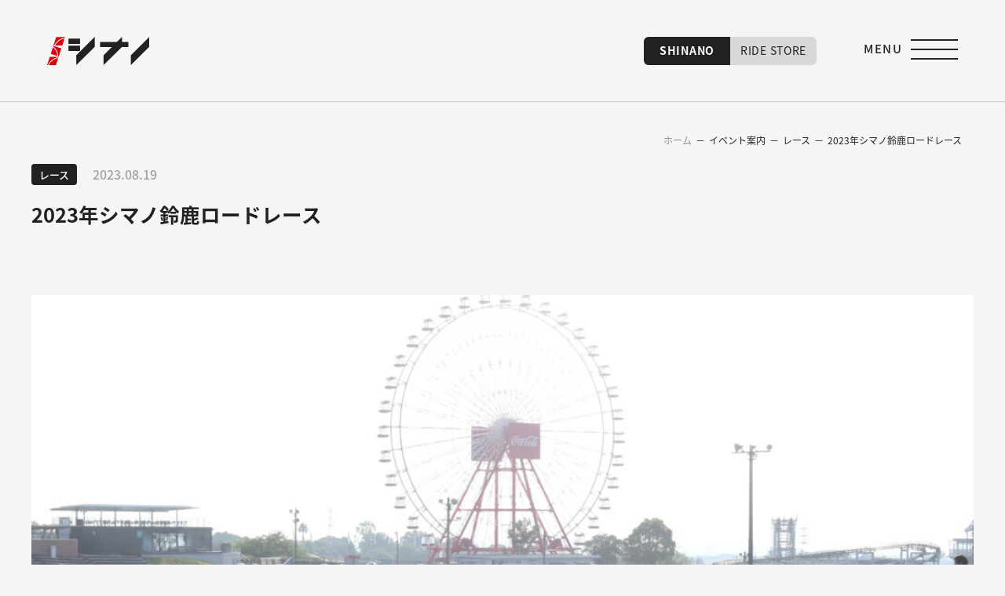

--- FILE ---
content_type: text/html; charset=UTF-8
request_url: https://www.shinano-web.com/event/race/20230819-4183/
body_size: 14504
content:
<!doctype html>
<html lang="ja">
<head>
<meta charset="utf-8">
<meta name="viewport" content="width=device-width,initial-scale=1.0,minimum-scale=1.0">
<meta http-equiv="X-UA-Compatible" content="IE=edge">
<meta name="theme-color" content="#fff">
<meta name="description" content="香川県高松市で1903年創業のシナノです。スポーツ車を中心にオリジナルサイクルなど最新で幅広いジャンルのバイク＆パーツ＆グッズを取り揃え初心者の方にも安心して楽しんで頂ける自転車生活を提案いたします。">

<meta property="og:title" content="サイクルショップ シナノ">
<meta property="og:description" content="香川県高松市で1903年創業のシナノです。スポーツ車を中心にオリジナルサイクルなど最新で幅広いジャンルのバイク＆パーツ＆グッズを取り揃え初心者の方にも安心して楽しんで頂ける自転車生活を提案いたします。">
<meta property="og:type" content="website">
<meta property="og:url" content="https://www.shinano-web.com">
<meta property="og:image" content="https://www.shinano-web.com/shinano/wp-content/themes/shinano/img/ogp.jpg">
<meta property="og:site_name" content="サイクルショップ シナノ">
<meta name="twitter:card" content="summary_large_image">
<link rel="apple-touch-icon" href="https://www.shinano-web.com/shinano/wp-content/themes/shinano/img/apple-touch-icon.png">
<link rel="icon" href="https://www.shinano-web.com/shinano/wp-content/themes/shinano/img/favicon.ico">
<link rel="preconnect" href="https://fonts.googleapis.com">
<link rel="preconnect" href="https://fonts.gstatic.com" crossorigin>
<link href="https://fonts.googleapis.com/css2?family=Anton&family=Noto+Sans+JP:wght@400;500;700&display=swap" rel="stylesheet">
<link rel="stylesheet" media="all" href="https://www.shinano-web.com/shinano/wp-content/themes/shinano/style.css">
<link rel="stylesheet" media="all" href="https://www.shinano-web.com/shinano/wp-content/themes/shinano/css/jquery.fatNav.css">
<title>2023年シマノ鈴鹿ロードレース &#8211; サイクルショップ シナノ</title>
<meta name='robots' content='max-image-preview:large' />
<link rel="alternate" title="oEmbed (JSON)" type="application/json+oembed" href="https://www.shinano-web.com/wp-json/oembed/1.0/embed?url=https%3A%2F%2Fwww.shinano-web.com%2Fevent%2Frace%2F20230819-4183%2F" />
<link rel="alternate" title="oEmbed (XML)" type="text/xml+oembed" href="https://www.shinano-web.com/wp-json/oembed/1.0/embed?url=https%3A%2F%2Fwww.shinano-web.com%2Fevent%2Frace%2F20230819-4183%2F&#038;format=xml" />
<style id='wp-img-auto-sizes-contain-inline-css' type='text/css'>
img:is([sizes=auto i],[sizes^="auto," i]){contain-intrinsic-size:3000px 1500px}
/*# sourceURL=wp-img-auto-sizes-contain-inline-css */
</style>
<link rel='stylesheet' id='sbi_styles-css' href='https://www.shinano-web.com/shinano/wp-content/plugins/instagram-feed/css/sbi-styles.min.css?ver=6.9.1' type='text/css' media='all' />
<style id='wp-block-library-inline-css' type='text/css'>
:root{--wp-block-synced-color:#7a00df;--wp-block-synced-color--rgb:122,0,223;--wp-bound-block-color:var(--wp-block-synced-color);--wp-editor-canvas-background:#ddd;--wp-admin-theme-color:#007cba;--wp-admin-theme-color--rgb:0,124,186;--wp-admin-theme-color-darker-10:#006ba1;--wp-admin-theme-color-darker-10--rgb:0,107,160.5;--wp-admin-theme-color-darker-20:#005a87;--wp-admin-theme-color-darker-20--rgb:0,90,135;--wp-admin-border-width-focus:2px}@media (min-resolution:192dpi){:root{--wp-admin-border-width-focus:1.5px}}.wp-element-button{cursor:pointer}:root .has-very-light-gray-background-color{background-color:#eee}:root .has-very-dark-gray-background-color{background-color:#313131}:root .has-very-light-gray-color{color:#eee}:root .has-very-dark-gray-color{color:#313131}:root .has-vivid-green-cyan-to-vivid-cyan-blue-gradient-background{background:linear-gradient(135deg,#00d084,#0693e3)}:root .has-purple-crush-gradient-background{background:linear-gradient(135deg,#34e2e4,#4721fb 50%,#ab1dfe)}:root .has-hazy-dawn-gradient-background{background:linear-gradient(135deg,#faaca8,#dad0ec)}:root .has-subdued-olive-gradient-background{background:linear-gradient(135deg,#fafae1,#67a671)}:root .has-atomic-cream-gradient-background{background:linear-gradient(135deg,#fdd79a,#004a59)}:root .has-nightshade-gradient-background{background:linear-gradient(135deg,#330968,#31cdcf)}:root .has-midnight-gradient-background{background:linear-gradient(135deg,#020381,#2874fc)}:root{--wp--preset--font-size--normal:16px;--wp--preset--font-size--huge:42px}.has-regular-font-size{font-size:1em}.has-larger-font-size{font-size:2.625em}.has-normal-font-size{font-size:var(--wp--preset--font-size--normal)}.has-huge-font-size{font-size:var(--wp--preset--font-size--huge)}.has-text-align-center{text-align:center}.has-text-align-left{text-align:left}.has-text-align-right{text-align:right}.has-fit-text{white-space:nowrap!important}#end-resizable-editor-section{display:none}.aligncenter{clear:both}.items-justified-left{justify-content:flex-start}.items-justified-center{justify-content:center}.items-justified-right{justify-content:flex-end}.items-justified-space-between{justify-content:space-between}.screen-reader-text{border:0;clip-path:inset(50%);height:1px;margin:-1px;overflow:hidden;padding:0;position:absolute;width:1px;word-wrap:normal!important}.screen-reader-text:focus{background-color:#ddd;clip-path:none;color:#444;display:block;font-size:1em;height:auto;left:5px;line-height:normal;padding:15px 23px 14px;text-decoration:none;top:5px;width:auto;z-index:100000}html :where(.has-border-color){border-style:solid}html :where([style*=border-top-color]){border-top-style:solid}html :where([style*=border-right-color]){border-right-style:solid}html :where([style*=border-bottom-color]){border-bottom-style:solid}html :where([style*=border-left-color]){border-left-style:solid}html :where([style*=border-width]){border-style:solid}html :where([style*=border-top-width]){border-top-style:solid}html :where([style*=border-right-width]){border-right-style:solid}html :where([style*=border-bottom-width]){border-bottom-style:solid}html :where([style*=border-left-width]){border-left-style:solid}html :where(img[class*=wp-image-]){height:auto;max-width:100%}:where(figure){margin:0 0 1em}html :where(.is-position-sticky){--wp-admin--admin-bar--position-offset:var(--wp-admin--admin-bar--height,0px)}@media screen and (max-width:600px){html :where(.is-position-sticky){--wp-admin--admin-bar--position-offset:0px}}

/*# sourceURL=wp-block-library-inline-css */
</style><style id='wp-block-gallery-inline-css' type='text/css'>
.blocks-gallery-grid:not(.has-nested-images),.wp-block-gallery:not(.has-nested-images){display:flex;flex-wrap:wrap;list-style-type:none;margin:0;padding:0}.blocks-gallery-grid:not(.has-nested-images) .blocks-gallery-image,.blocks-gallery-grid:not(.has-nested-images) .blocks-gallery-item,.wp-block-gallery:not(.has-nested-images) .blocks-gallery-image,.wp-block-gallery:not(.has-nested-images) .blocks-gallery-item{display:flex;flex-direction:column;flex-grow:1;justify-content:center;margin:0 1em 1em 0;position:relative;width:calc(50% - 1em)}.blocks-gallery-grid:not(.has-nested-images) .blocks-gallery-image:nth-of-type(2n),.blocks-gallery-grid:not(.has-nested-images) .blocks-gallery-item:nth-of-type(2n),.wp-block-gallery:not(.has-nested-images) .blocks-gallery-image:nth-of-type(2n),.wp-block-gallery:not(.has-nested-images) .blocks-gallery-item:nth-of-type(2n){margin-right:0}.blocks-gallery-grid:not(.has-nested-images) .blocks-gallery-image figure,.blocks-gallery-grid:not(.has-nested-images) .blocks-gallery-item figure,.wp-block-gallery:not(.has-nested-images) .blocks-gallery-image figure,.wp-block-gallery:not(.has-nested-images) .blocks-gallery-item figure{align-items:flex-end;display:flex;height:100%;justify-content:flex-start;margin:0}.blocks-gallery-grid:not(.has-nested-images) .blocks-gallery-image img,.blocks-gallery-grid:not(.has-nested-images) .blocks-gallery-item img,.wp-block-gallery:not(.has-nested-images) .blocks-gallery-image img,.wp-block-gallery:not(.has-nested-images) .blocks-gallery-item img{display:block;height:auto;max-width:100%;width:auto}.blocks-gallery-grid:not(.has-nested-images) .blocks-gallery-image figcaption,.blocks-gallery-grid:not(.has-nested-images) .blocks-gallery-item figcaption,.wp-block-gallery:not(.has-nested-images) .blocks-gallery-image figcaption,.wp-block-gallery:not(.has-nested-images) .blocks-gallery-item figcaption{background:linear-gradient(0deg,#000000b3,#0000004d 70%,#0000);bottom:0;box-sizing:border-box;color:#fff;font-size:.8em;margin:0;max-height:100%;overflow:auto;padding:3em .77em .7em;position:absolute;text-align:center;width:100%;z-index:2}.blocks-gallery-grid:not(.has-nested-images) .blocks-gallery-image figcaption img,.blocks-gallery-grid:not(.has-nested-images) .blocks-gallery-item figcaption img,.wp-block-gallery:not(.has-nested-images) .blocks-gallery-image figcaption img,.wp-block-gallery:not(.has-nested-images) .blocks-gallery-item figcaption img{display:inline}.blocks-gallery-grid:not(.has-nested-images) figcaption,.wp-block-gallery:not(.has-nested-images) figcaption{flex-grow:1}.blocks-gallery-grid:not(.has-nested-images).is-cropped .blocks-gallery-image a,.blocks-gallery-grid:not(.has-nested-images).is-cropped .blocks-gallery-image img,.blocks-gallery-grid:not(.has-nested-images).is-cropped .blocks-gallery-item a,.blocks-gallery-grid:not(.has-nested-images).is-cropped .blocks-gallery-item img,.wp-block-gallery:not(.has-nested-images).is-cropped .blocks-gallery-image a,.wp-block-gallery:not(.has-nested-images).is-cropped .blocks-gallery-image img,.wp-block-gallery:not(.has-nested-images).is-cropped .blocks-gallery-item a,.wp-block-gallery:not(.has-nested-images).is-cropped .blocks-gallery-item img{flex:1;height:100%;object-fit:cover;width:100%}.blocks-gallery-grid:not(.has-nested-images).columns-1 .blocks-gallery-image,.blocks-gallery-grid:not(.has-nested-images).columns-1 .blocks-gallery-item,.wp-block-gallery:not(.has-nested-images).columns-1 .blocks-gallery-image,.wp-block-gallery:not(.has-nested-images).columns-1 .blocks-gallery-item{margin-right:0;width:100%}@media (min-width:600px){.blocks-gallery-grid:not(.has-nested-images).columns-3 .blocks-gallery-image,.blocks-gallery-grid:not(.has-nested-images).columns-3 .blocks-gallery-item,.wp-block-gallery:not(.has-nested-images).columns-3 .blocks-gallery-image,.wp-block-gallery:not(.has-nested-images).columns-3 .blocks-gallery-item{margin-right:1em;width:calc(33.33333% - .66667em)}.blocks-gallery-grid:not(.has-nested-images).columns-4 .blocks-gallery-image,.blocks-gallery-grid:not(.has-nested-images).columns-4 .blocks-gallery-item,.wp-block-gallery:not(.has-nested-images).columns-4 .blocks-gallery-image,.wp-block-gallery:not(.has-nested-images).columns-4 .blocks-gallery-item{margin-right:1em;width:calc(25% - .75em)}.blocks-gallery-grid:not(.has-nested-images).columns-5 .blocks-gallery-image,.blocks-gallery-grid:not(.has-nested-images).columns-5 .blocks-gallery-item,.wp-block-gallery:not(.has-nested-images).columns-5 .blocks-gallery-image,.wp-block-gallery:not(.has-nested-images).columns-5 .blocks-gallery-item{margin-right:1em;width:calc(20% - .8em)}.blocks-gallery-grid:not(.has-nested-images).columns-6 .blocks-gallery-image,.blocks-gallery-grid:not(.has-nested-images).columns-6 .blocks-gallery-item,.wp-block-gallery:not(.has-nested-images).columns-6 .blocks-gallery-image,.wp-block-gallery:not(.has-nested-images).columns-6 .blocks-gallery-item{margin-right:1em;width:calc(16.66667% - .83333em)}.blocks-gallery-grid:not(.has-nested-images).columns-7 .blocks-gallery-image,.blocks-gallery-grid:not(.has-nested-images).columns-7 .blocks-gallery-item,.wp-block-gallery:not(.has-nested-images).columns-7 .blocks-gallery-image,.wp-block-gallery:not(.has-nested-images).columns-7 .blocks-gallery-item{margin-right:1em;width:calc(14.28571% - .85714em)}.blocks-gallery-grid:not(.has-nested-images).columns-8 .blocks-gallery-image,.blocks-gallery-grid:not(.has-nested-images).columns-8 .blocks-gallery-item,.wp-block-gallery:not(.has-nested-images).columns-8 .blocks-gallery-image,.wp-block-gallery:not(.has-nested-images).columns-8 .blocks-gallery-item{margin-right:1em;width:calc(12.5% - .875em)}.blocks-gallery-grid:not(.has-nested-images).columns-1 .blocks-gallery-image:nth-of-type(1n),.blocks-gallery-grid:not(.has-nested-images).columns-1 .blocks-gallery-item:nth-of-type(1n),.blocks-gallery-grid:not(.has-nested-images).columns-2 .blocks-gallery-image:nth-of-type(2n),.blocks-gallery-grid:not(.has-nested-images).columns-2 .blocks-gallery-item:nth-of-type(2n),.blocks-gallery-grid:not(.has-nested-images).columns-3 .blocks-gallery-image:nth-of-type(3n),.blocks-gallery-grid:not(.has-nested-images).columns-3 .blocks-gallery-item:nth-of-type(3n),.blocks-gallery-grid:not(.has-nested-images).columns-4 .blocks-gallery-image:nth-of-type(4n),.blocks-gallery-grid:not(.has-nested-images).columns-4 .blocks-gallery-item:nth-of-type(4n),.blocks-gallery-grid:not(.has-nested-images).columns-5 .blocks-gallery-image:nth-of-type(5n),.blocks-gallery-grid:not(.has-nested-images).columns-5 .blocks-gallery-item:nth-of-type(5n),.blocks-gallery-grid:not(.has-nested-images).columns-6 .blocks-gallery-image:nth-of-type(6n),.blocks-gallery-grid:not(.has-nested-images).columns-6 .blocks-gallery-item:nth-of-type(6n),.blocks-gallery-grid:not(.has-nested-images).columns-7 .blocks-gallery-image:nth-of-type(7n),.blocks-gallery-grid:not(.has-nested-images).columns-7 .blocks-gallery-item:nth-of-type(7n),.blocks-gallery-grid:not(.has-nested-images).columns-8 .blocks-gallery-image:nth-of-type(8n),.blocks-gallery-grid:not(.has-nested-images).columns-8 .blocks-gallery-item:nth-of-type(8n),.wp-block-gallery:not(.has-nested-images).columns-1 .blocks-gallery-image:nth-of-type(1n),.wp-block-gallery:not(.has-nested-images).columns-1 .blocks-gallery-item:nth-of-type(1n),.wp-block-gallery:not(.has-nested-images).columns-2 .blocks-gallery-image:nth-of-type(2n),.wp-block-gallery:not(.has-nested-images).columns-2 .blocks-gallery-item:nth-of-type(2n),.wp-block-gallery:not(.has-nested-images).columns-3 .blocks-gallery-image:nth-of-type(3n),.wp-block-gallery:not(.has-nested-images).columns-3 .blocks-gallery-item:nth-of-type(3n),.wp-block-gallery:not(.has-nested-images).columns-4 .blocks-gallery-image:nth-of-type(4n),.wp-block-gallery:not(.has-nested-images).columns-4 .blocks-gallery-item:nth-of-type(4n),.wp-block-gallery:not(.has-nested-images).columns-5 .blocks-gallery-image:nth-of-type(5n),.wp-block-gallery:not(.has-nested-images).columns-5 .blocks-gallery-item:nth-of-type(5n),.wp-block-gallery:not(.has-nested-images).columns-6 .blocks-gallery-image:nth-of-type(6n),.wp-block-gallery:not(.has-nested-images).columns-6 .blocks-gallery-item:nth-of-type(6n),.wp-block-gallery:not(.has-nested-images).columns-7 .blocks-gallery-image:nth-of-type(7n),.wp-block-gallery:not(.has-nested-images).columns-7 .blocks-gallery-item:nth-of-type(7n),.wp-block-gallery:not(.has-nested-images).columns-8 .blocks-gallery-image:nth-of-type(8n),.wp-block-gallery:not(.has-nested-images).columns-8 .blocks-gallery-item:nth-of-type(8n){margin-right:0}}.blocks-gallery-grid:not(.has-nested-images) .blocks-gallery-image:last-child,.blocks-gallery-grid:not(.has-nested-images) .blocks-gallery-item:last-child,.wp-block-gallery:not(.has-nested-images) .blocks-gallery-image:last-child,.wp-block-gallery:not(.has-nested-images) .blocks-gallery-item:last-child{margin-right:0}.blocks-gallery-grid:not(.has-nested-images).alignleft,.blocks-gallery-grid:not(.has-nested-images).alignright,.wp-block-gallery:not(.has-nested-images).alignleft,.wp-block-gallery:not(.has-nested-images).alignright{max-width:420px;width:100%}.blocks-gallery-grid:not(.has-nested-images).aligncenter .blocks-gallery-item figure,.wp-block-gallery:not(.has-nested-images).aligncenter .blocks-gallery-item figure{justify-content:center}.wp-block-gallery:not(.is-cropped) .blocks-gallery-item{align-self:flex-start}figure.wp-block-gallery.has-nested-images{align-items:normal}.wp-block-gallery.has-nested-images figure.wp-block-image:not(#individual-image){margin:0;width:calc(50% - var(--wp--style--unstable-gallery-gap, 16px)/2)}.wp-block-gallery.has-nested-images figure.wp-block-image{box-sizing:border-box;display:flex;flex-direction:column;flex-grow:1;justify-content:center;max-width:100%;position:relative}.wp-block-gallery.has-nested-images figure.wp-block-image>a,.wp-block-gallery.has-nested-images figure.wp-block-image>div{flex-direction:column;flex-grow:1;margin:0}.wp-block-gallery.has-nested-images figure.wp-block-image img{display:block;height:auto;max-width:100%!important;width:auto}.wp-block-gallery.has-nested-images figure.wp-block-image figcaption,.wp-block-gallery.has-nested-images figure.wp-block-image:has(figcaption):before{bottom:0;left:0;max-height:100%;position:absolute;right:0}.wp-block-gallery.has-nested-images figure.wp-block-image:has(figcaption):before{backdrop-filter:blur(3px);content:"";height:100%;-webkit-mask-image:linear-gradient(0deg,#000 20%,#0000);mask-image:linear-gradient(0deg,#000 20%,#0000);max-height:40%;pointer-events:none}.wp-block-gallery.has-nested-images figure.wp-block-image figcaption{box-sizing:border-box;color:#fff;font-size:13px;margin:0;overflow:auto;padding:1em;text-align:center;text-shadow:0 0 1.5px #000}.wp-block-gallery.has-nested-images figure.wp-block-image figcaption::-webkit-scrollbar{height:12px;width:12px}.wp-block-gallery.has-nested-images figure.wp-block-image figcaption::-webkit-scrollbar-track{background-color:initial}.wp-block-gallery.has-nested-images figure.wp-block-image figcaption::-webkit-scrollbar-thumb{background-clip:padding-box;background-color:initial;border:3px solid #0000;border-radius:8px}.wp-block-gallery.has-nested-images figure.wp-block-image figcaption:focus-within::-webkit-scrollbar-thumb,.wp-block-gallery.has-nested-images figure.wp-block-image figcaption:focus::-webkit-scrollbar-thumb,.wp-block-gallery.has-nested-images figure.wp-block-image figcaption:hover::-webkit-scrollbar-thumb{background-color:#fffc}.wp-block-gallery.has-nested-images figure.wp-block-image figcaption{scrollbar-color:#0000 #0000;scrollbar-gutter:stable both-edges;scrollbar-width:thin}.wp-block-gallery.has-nested-images figure.wp-block-image figcaption:focus,.wp-block-gallery.has-nested-images figure.wp-block-image figcaption:focus-within,.wp-block-gallery.has-nested-images figure.wp-block-image figcaption:hover{scrollbar-color:#fffc #0000}.wp-block-gallery.has-nested-images figure.wp-block-image figcaption{will-change:transform}@media (hover:none){.wp-block-gallery.has-nested-images figure.wp-block-image figcaption{scrollbar-color:#fffc #0000}}.wp-block-gallery.has-nested-images figure.wp-block-image figcaption{background:linear-gradient(0deg,#0006,#0000)}.wp-block-gallery.has-nested-images figure.wp-block-image figcaption img{display:inline}.wp-block-gallery.has-nested-images figure.wp-block-image figcaption a{color:inherit}.wp-block-gallery.has-nested-images figure.wp-block-image.has-custom-border img{box-sizing:border-box}.wp-block-gallery.has-nested-images figure.wp-block-image.has-custom-border>a,.wp-block-gallery.has-nested-images figure.wp-block-image.has-custom-border>div,.wp-block-gallery.has-nested-images figure.wp-block-image.is-style-rounded>a,.wp-block-gallery.has-nested-images figure.wp-block-image.is-style-rounded>div{flex:1 1 auto}.wp-block-gallery.has-nested-images figure.wp-block-image.has-custom-border figcaption,.wp-block-gallery.has-nested-images figure.wp-block-image.is-style-rounded figcaption{background:none;color:inherit;flex:initial;margin:0;padding:10px 10px 9px;position:relative;text-shadow:none}.wp-block-gallery.has-nested-images figure.wp-block-image.has-custom-border:before,.wp-block-gallery.has-nested-images figure.wp-block-image.is-style-rounded:before{content:none}.wp-block-gallery.has-nested-images figcaption{flex-basis:100%;flex-grow:1;text-align:center}.wp-block-gallery.has-nested-images:not(.is-cropped) figure.wp-block-image:not(#individual-image){margin-bottom:auto;margin-top:0}.wp-block-gallery.has-nested-images.is-cropped figure.wp-block-image:not(#individual-image){align-self:inherit}.wp-block-gallery.has-nested-images.is-cropped figure.wp-block-image:not(#individual-image)>a,.wp-block-gallery.has-nested-images.is-cropped figure.wp-block-image:not(#individual-image)>div:not(.components-drop-zone){display:flex}.wp-block-gallery.has-nested-images.is-cropped figure.wp-block-image:not(#individual-image) a,.wp-block-gallery.has-nested-images.is-cropped figure.wp-block-image:not(#individual-image) img{flex:1 0 0%;height:100%;object-fit:cover;width:100%}.wp-block-gallery.has-nested-images.columns-1 figure.wp-block-image:not(#individual-image){width:100%}@media (min-width:600px){.wp-block-gallery.has-nested-images.columns-3 figure.wp-block-image:not(#individual-image){width:calc(33.33333% - var(--wp--style--unstable-gallery-gap, 16px)*.66667)}.wp-block-gallery.has-nested-images.columns-4 figure.wp-block-image:not(#individual-image){width:calc(25% - var(--wp--style--unstable-gallery-gap, 16px)*.75)}.wp-block-gallery.has-nested-images.columns-5 figure.wp-block-image:not(#individual-image){width:calc(20% - var(--wp--style--unstable-gallery-gap, 16px)*.8)}.wp-block-gallery.has-nested-images.columns-6 figure.wp-block-image:not(#individual-image){width:calc(16.66667% - var(--wp--style--unstable-gallery-gap, 16px)*.83333)}.wp-block-gallery.has-nested-images.columns-7 figure.wp-block-image:not(#individual-image){width:calc(14.28571% - var(--wp--style--unstable-gallery-gap, 16px)*.85714)}.wp-block-gallery.has-nested-images.columns-8 figure.wp-block-image:not(#individual-image){width:calc(12.5% - var(--wp--style--unstable-gallery-gap, 16px)*.875)}.wp-block-gallery.has-nested-images.columns-default figure.wp-block-image:not(#individual-image){width:calc(33.33% - var(--wp--style--unstable-gallery-gap, 16px)*.66667)}.wp-block-gallery.has-nested-images.columns-default figure.wp-block-image:not(#individual-image):first-child:nth-last-child(2),.wp-block-gallery.has-nested-images.columns-default figure.wp-block-image:not(#individual-image):first-child:nth-last-child(2)~figure.wp-block-image:not(#individual-image){width:calc(50% - var(--wp--style--unstable-gallery-gap, 16px)*.5)}.wp-block-gallery.has-nested-images.columns-default figure.wp-block-image:not(#individual-image):first-child:last-child{width:100%}}.wp-block-gallery.has-nested-images.alignleft,.wp-block-gallery.has-nested-images.alignright{max-width:420px;width:100%}.wp-block-gallery.has-nested-images.aligncenter{justify-content:center}
/*# sourceURL=https://www.shinano-web.com/shinano/wp-includes/blocks/gallery/style.min.css */
</style>
<style id='wp-block-image-inline-css' type='text/css'>
.wp-block-image>a,.wp-block-image>figure>a{display:inline-block}.wp-block-image img{box-sizing:border-box;height:auto;max-width:100%;vertical-align:bottom}@media not (prefers-reduced-motion){.wp-block-image img.hide{visibility:hidden}.wp-block-image img.show{animation:show-content-image .4s}}.wp-block-image[style*=border-radius] img,.wp-block-image[style*=border-radius]>a{border-radius:inherit}.wp-block-image.has-custom-border img{box-sizing:border-box}.wp-block-image.aligncenter{text-align:center}.wp-block-image.alignfull>a,.wp-block-image.alignwide>a{width:100%}.wp-block-image.alignfull img,.wp-block-image.alignwide img{height:auto;width:100%}.wp-block-image .aligncenter,.wp-block-image .alignleft,.wp-block-image .alignright,.wp-block-image.aligncenter,.wp-block-image.alignleft,.wp-block-image.alignright{display:table}.wp-block-image .aligncenter>figcaption,.wp-block-image .alignleft>figcaption,.wp-block-image .alignright>figcaption,.wp-block-image.aligncenter>figcaption,.wp-block-image.alignleft>figcaption,.wp-block-image.alignright>figcaption{caption-side:bottom;display:table-caption}.wp-block-image .alignleft{float:left;margin:.5em 1em .5em 0}.wp-block-image .alignright{float:right;margin:.5em 0 .5em 1em}.wp-block-image .aligncenter{margin-left:auto;margin-right:auto}.wp-block-image :where(figcaption){margin-bottom:1em;margin-top:.5em}.wp-block-image.is-style-circle-mask img{border-radius:9999px}@supports ((-webkit-mask-image:none) or (mask-image:none)) or (-webkit-mask-image:none){.wp-block-image.is-style-circle-mask img{border-radius:0;-webkit-mask-image:url('data:image/svg+xml;utf8,<svg viewBox="0 0 100 100" xmlns="http://www.w3.org/2000/svg"><circle cx="50" cy="50" r="50"/></svg>');mask-image:url('data:image/svg+xml;utf8,<svg viewBox="0 0 100 100" xmlns="http://www.w3.org/2000/svg"><circle cx="50" cy="50" r="50"/></svg>');mask-mode:alpha;-webkit-mask-position:center;mask-position:center;-webkit-mask-repeat:no-repeat;mask-repeat:no-repeat;-webkit-mask-size:contain;mask-size:contain}}:root :where(.wp-block-image.is-style-rounded img,.wp-block-image .is-style-rounded img){border-radius:9999px}.wp-block-image figure{margin:0}.wp-lightbox-container{display:flex;flex-direction:column;position:relative}.wp-lightbox-container img{cursor:zoom-in}.wp-lightbox-container img:hover+button{opacity:1}.wp-lightbox-container button{align-items:center;backdrop-filter:blur(16px) saturate(180%);background-color:#5a5a5a40;border:none;border-radius:4px;cursor:zoom-in;display:flex;height:20px;justify-content:center;opacity:0;padding:0;position:absolute;right:16px;text-align:center;top:16px;width:20px;z-index:100}@media not (prefers-reduced-motion){.wp-lightbox-container button{transition:opacity .2s ease}}.wp-lightbox-container button:focus-visible{outline:3px auto #5a5a5a40;outline:3px auto -webkit-focus-ring-color;outline-offset:3px}.wp-lightbox-container button:hover{cursor:pointer;opacity:1}.wp-lightbox-container button:focus{opacity:1}.wp-lightbox-container button:focus,.wp-lightbox-container button:hover,.wp-lightbox-container button:not(:hover):not(:active):not(.has-background){background-color:#5a5a5a40;border:none}.wp-lightbox-overlay{box-sizing:border-box;cursor:zoom-out;height:100vh;left:0;overflow:hidden;position:fixed;top:0;visibility:hidden;width:100%;z-index:100000}.wp-lightbox-overlay .close-button{align-items:center;cursor:pointer;display:flex;justify-content:center;min-height:40px;min-width:40px;padding:0;position:absolute;right:calc(env(safe-area-inset-right) + 16px);top:calc(env(safe-area-inset-top) + 16px);z-index:5000000}.wp-lightbox-overlay .close-button:focus,.wp-lightbox-overlay .close-button:hover,.wp-lightbox-overlay .close-button:not(:hover):not(:active):not(.has-background){background:none;border:none}.wp-lightbox-overlay .lightbox-image-container{height:var(--wp--lightbox-container-height);left:50%;overflow:hidden;position:absolute;top:50%;transform:translate(-50%,-50%);transform-origin:top left;width:var(--wp--lightbox-container-width);z-index:9999999999}.wp-lightbox-overlay .wp-block-image{align-items:center;box-sizing:border-box;display:flex;height:100%;justify-content:center;margin:0;position:relative;transform-origin:0 0;width:100%;z-index:3000000}.wp-lightbox-overlay .wp-block-image img{height:var(--wp--lightbox-image-height);min-height:var(--wp--lightbox-image-height);min-width:var(--wp--lightbox-image-width);width:var(--wp--lightbox-image-width)}.wp-lightbox-overlay .wp-block-image figcaption{display:none}.wp-lightbox-overlay button{background:none;border:none}.wp-lightbox-overlay .scrim{background-color:#fff;height:100%;opacity:.9;position:absolute;width:100%;z-index:2000000}.wp-lightbox-overlay.active{visibility:visible}@media not (prefers-reduced-motion){.wp-lightbox-overlay.active{animation:turn-on-visibility .25s both}.wp-lightbox-overlay.active img{animation:turn-on-visibility .35s both}.wp-lightbox-overlay.show-closing-animation:not(.active){animation:turn-off-visibility .35s both}.wp-lightbox-overlay.show-closing-animation:not(.active) img{animation:turn-off-visibility .25s both}.wp-lightbox-overlay.zoom.active{animation:none;opacity:1;visibility:visible}.wp-lightbox-overlay.zoom.active .lightbox-image-container{animation:lightbox-zoom-in .4s}.wp-lightbox-overlay.zoom.active .lightbox-image-container img{animation:none}.wp-lightbox-overlay.zoom.active .scrim{animation:turn-on-visibility .4s forwards}.wp-lightbox-overlay.zoom.show-closing-animation:not(.active){animation:none}.wp-lightbox-overlay.zoom.show-closing-animation:not(.active) .lightbox-image-container{animation:lightbox-zoom-out .4s}.wp-lightbox-overlay.zoom.show-closing-animation:not(.active) .lightbox-image-container img{animation:none}.wp-lightbox-overlay.zoom.show-closing-animation:not(.active) .scrim{animation:turn-off-visibility .4s forwards}}@keyframes show-content-image{0%{visibility:hidden}99%{visibility:hidden}to{visibility:visible}}@keyframes turn-on-visibility{0%{opacity:0}to{opacity:1}}@keyframes turn-off-visibility{0%{opacity:1;visibility:visible}99%{opacity:0;visibility:visible}to{opacity:0;visibility:hidden}}@keyframes lightbox-zoom-in{0%{transform:translate(calc((-100vw + var(--wp--lightbox-scrollbar-width))/2 + var(--wp--lightbox-initial-left-position)),calc(-50vh + var(--wp--lightbox-initial-top-position))) scale(var(--wp--lightbox-scale))}to{transform:translate(-50%,-50%) scale(1)}}@keyframes lightbox-zoom-out{0%{transform:translate(-50%,-50%) scale(1);visibility:visible}99%{visibility:visible}to{transform:translate(calc((-100vw + var(--wp--lightbox-scrollbar-width))/2 + var(--wp--lightbox-initial-left-position)),calc(-50vh + var(--wp--lightbox-initial-top-position))) scale(var(--wp--lightbox-scale));visibility:hidden}}
/*# sourceURL=https://www.shinano-web.com/shinano/wp-includes/blocks/image/style.min.css */
</style>
<style id='global-styles-inline-css' type='text/css'>
:root{--wp--preset--aspect-ratio--square: 1;--wp--preset--aspect-ratio--4-3: 4/3;--wp--preset--aspect-ratio--3-4: 3/4;--wp--preset--aspect-ratio--3-2: 3/2;--wp--preset--aspect-ratio--2-3: 2/3;--wp--preset--aspect-ratio--16-9: 16/9;--wp--preset--aspect-ratio--9-16: 9/16;--wp--preset--color--black: #000000;--wp--preset--color--cyan-bluish-gray: #abb8c3;--wp--preset--color--white: #ffffff;--wp--preset--color--pale-pink: #f78da7;--wp--preset--color--vivid-red: #cf2e2e;--wp--preset--color--luminous-vivid-orange: #ff6900;--wp--preset--color--luminous-vivid-amber: #fcb900;--wp--preset--color--light-green-cyan: #7bdcb5;--wp--preset--color--vivid-green-cyan: #00d084;--wp--preset--color--pale-cyan-blue: #8ed1fc;--wp--preset--color--vivid-cyan-blue: #0693e3;--wp--preset--color--vivid-purple: #9b51e0;--wp--preset--gradient--vivid-cyan-blue-to-vivid-purple: linear-gradient(135deg,rgb(6,147,227) 0%,rgb(155,81,224) 100%);--wp--preset--gradient--light-green-cyan-to-vivid-green-cyan: linear-gradient(135deg,rgb(122,220,180) 0%,rgb(0,208,130) 100%);--wp--preset--gradient--luminous-vivid-amber-to-luminous-vivid-orange: linear-gradient(135deg,rgb(252,185,0) 0%,rgb(255,105,0) 100%);--wp--preset--gradient--luminous-vivid-orange-to-vivid-red: linear-gradient(135deg,rgb(255,105,0) 0%,rgb(207,46,46) 100%);--wp--preset--gradient--very-light-gray-to-cyan-bluish-gray: linear-gradient(135deg,rgb(238,238,238) 0%,rgb(169,184,195) 100%);--wp--preset--gradient--cool-to-warm-spectrum: linear-gradient(135deg,rgb(74,234,220) 0%,rgb(151,120,209) 20%,rgb(207,42,186) 40%,rgb(238,44,130) 60%,rgb(251,105,98) 80%,rgb(254,248,76) 100%);--wp--preset--gradient--blush-light-purple: linear-gradient(135deg,rgb(255,206,236) 0%,rgb(152,150,240) 100%);--wp--preset--gradient--blush-bordeaux: linear-gradient(135deg,rgb(254,205,165) 0%,rgb(254,45,45) 50%,rgb(107,0,62) 100%);--wp--preset--gradient--luminous-dusk: linear-gradient(135deg,rgb(255,203,112) 0%,rgb(199,81,192) 50%,rgb(65,88,208) 100%);--wp--preset--gradient--pale-ocean: linear-gradient(135deg,rgb(255,245,203) 0%,rgb(182,227,212) 50%,rgb(51,167,181) 100%);--wp--preset--gradient--electric-grass: linear-gradient(135deg,rgb(202,248,128) 0%,rgb(113,206,126) 100%);--wp--preset--gradient--midnight: linear-gradient(135deg,rgb(2,3,129) 0%,rgb(40,116,252) 100%);--wp--preset--font-size--small: 13px;--wp--preset--font-size--medium: 20px;--wp--preset--font-size--large: 36px;--wp--preset--font-size--x-large: 42px;--wp--preset--spacing--20: 0.44rem;--wp--preset--spacing--30: 0.67rem;--wp--preset--spacing--40: 1rem;--wp--preset--spacing--50: 1.5rem;--wp--preset--spacing--60: 2.25rem;--wp--preset--spacing--70: 3.38rem;--wp--preset--spacing--80: 5.06rem;--wp--preset--shadow--natural: 6px 6px 9px rgba(0, 0, 0, 0.2);--wp--preset--shadow--deep: 12px 12px 50px rgba(0, 0, 0, 0.4);--wp--preset--shadow--sharp: 6px 6px 0px rgba(0, 0, 0, 0.2);--wp--preset--shadow--outlined: 6px 6px 0px -3px rgb(255, 255, 255), 6px 6px rgb(0, 0, 0);--wp--preset--shadow--crisp: 6px 6px 0px rgb(0, 0, 0);}:where(.is-layout-flex){gap: 0.5em;}:where(.is-layout-grid){gap: 0.5em;}body .is-layout-flex{display: flex;}.is-layout-flex{flex-wrap: wrap;align-items: center;}.is-layout-flex > :is(*, div){margin: 0;}body .is-layout-grid{display: grid;}.is-layout-grid > :is(*, div){margin: 0;}:where(.wp-block-columns.is-layout-flex){gap: 2em;}:where(.wp-block-columns.is-layout-grid){gap: 2em;}:where(.wp-block-post-template.is-layout-flex){gap: 1.25em;}:where(.wp-block-post-template.is-layout-grid){gap: 1.25em;}.has-black-color{color: var(--wp--preset--color--black) !important;}.has-cyan-bluish-gray-color{color: var(--wp--preset--color--cyan-bluish-gray) !important;}.has-white-color{color: var(--wp--preset--color--white) !important;}.has-pale-pink-color{color: var(--wp--preset--color--pale-pink) !important;}.has-vivid-red-color{color: var(--wp--preset--color--vivid-red) !important;}.has-luminous-vivid-orange-color{color: var(--wp--preset--color--luminous-vivid-orange) !important;}.has-luminous-vivid-amber-color{color: var(--wp--preset--color--luminous-vivid-amber) !important;}.has-light-green-cyan-color{color: var(--wp--preset--color--light-green-cyan) !important;}.has-vivid-green-cyan-color{color: var(--wp--preset--color--vivid-green-cyan) !important;}.has-pale-cyan-blue-color{color: var(--wp--preset--color--pale-cyan-blue) !important;}.has-vivid-cyan-blue-color{color: var(--wp--preset--color--vivid-cyan-blue) !important;}.has-vivid-purple-color{color: var(--wp--preset--color--vivid-purple) !important;}.has-black-background-color{background-color: var(--wp--preset--color--black) !important;}.has-cyan-bluish-gray-background-color{background-color: var(--wp--preset--color--cyan-bluish-gray) !important;}.has-white-background-color{background-color: var(--wp--preset--color--white) !important;}.has-pale-pink-background-color{background-color: var(--wp--preset--color--pale-pink) !important;}.has-vivid-red-background-color{background-color: var(--wp--preset--color--vivid-red) !important;}.has-luminous-vivid-orange-background-color{background-color: var(--wp--preset--color--luminous-vivid-orange) !important;}.has-luminous-vivid-amber-background-color{background-color: var(--wp--preset--color--luminous-vivid-amber) !important;}.has-light-green-cyan-background-color{background-color: var(--wp--preset--color--light-green-cyan) !important;}.has-vivid-green-cyan-background-color{background-color: var(--wp--preset--color--vivid-green-cyan) !important;}.has-pale-cyan-blue-background-color{background-color: var(--wp--preset--color--pale-cyan-blue) !important;}.has-vivid-cyan-blue-background-color{background-color: var(--wp--preset--color--vivid-cyan-blue) !important;}.has-vivid-purple-background-color{background-color: var(--wp--preset--color--vivid-purple) !important;}.has-black-border-color{border-color: var(--wp--preset--color--black) !important;}.has-cyan-bluish-gray-border-color{border-color: var(--wp--preset--color--cyan-bluish-gray) !important;}.has-white-border-color{border-color: var(--wp--preset--color--white) !important;}.has-pale-pink-border-color{border-color: var(--wp--preset--color--pale-pink) !important;}.has-vivid-red-border-color{border-color: var(--wp--preset--color--vivid-red) !important;}.has-luminous-vivid-orange-border-color{border-color: var(--wp--preset--color--luminous-vivid-orange) !important;}.has-luminous-vivid-amber-border-color{border-color: var(--wp--preset--color--luminous-vivid-amber) !important;}.has-light-green-cyan-border-color{border-color: var(--wp--preset--color--light-green-cyan) !important;}.has-vivid-green-cyan-border-color{border-color: var(--wp--preset--color--vivid-green-cyan) !important;}.has-pale-cyan-blue-border-color{border-color: var(--wp--preset--color--pale-cyan-blue) !important;}.has-vivid-cyan-blue-border-color{border-color: var(--wp--preset--color--vivid-cyan-blue) !important;}.has-vivid-purple-border-color{border-color: var(--wp--preset--color--vivid-purple) !important;}.has-vivid-cyan-blue-to-vivid-purple-gradient-background{background: var(--wp--preset--gradient--vivid-cyan-blue-to-vivid-purple) !important;}.has-light-green-cyan-to-vivid-green-cyan-gradient-background{background: var(--wp--preset--gradient--light-green-cyan-to-vivid-green-cyan) !important;}.has-luminous-vivid-amber-to-luminous-vivid-orange-gradient-background{background: var(--wp--preset--gradient--luminous-vivid-amber-to-luminous-vivid-orange) !important;}.has-luminous-vivid-orange-to-vivid-red-gradient-background{background: var(--wp--preset--gradient--luminous-vivid-orange-to-vivid-red) !important;}.has-very-light-gray-to-cyan-bluish-gray-gradient-background{background: var(--wp--preset--gradient--very-light-gray-to-cyan-bluish-gray) !important;}.has-cool-to-warm-spectrum-gradient-background{background: var(--wp--preset--gradient--cool-to-warm-spectrum) !important;}.has-blush-light-purple-gradient-background{background: var(--wp--preset--gradient--blush-light-purple) !important;}.has-blush-bordeaux-gradient-background{background: var(--wp--preset--gradient--blush-bordeaux) !important;}.has-luminous-dusk-gradient-background{background: var(--wp--preset--gradient--luminous-dusk) !important;}.has-pale-ocean-gradient-background{background: var(--wp--preset--gradient--pale-ocean) !important;}.has-electric-grass-gradient-background{background: var(--wp--preset--gradient--electric-grass) !important;}.has-midnight-gradient-background{background: var(--wp--preset--gradient--midnight) !important;}.has-small-font-size{font-size: var(--wp--preset--font-size--small) !important;}.has-medium-font-size{font-size: var(--wp--preset--font-size--medium) !important;}.has-large-font-size{font-size: var(--wp--preset--font-size--large) !important;}.has-x-large-font-size{font-size: var(--wp--preset--font-size--x-large) !important;}
/*# sourceURL=global-styles-inline-css */
</style>
<style id='core-block-supports-inline-css' type='text/css'>
.wp-block-gallery.wp-block-gallery-1{--wp--style--unstable-gallery-gap:var( --wp--style--gallery-gap-default, var( --gallery-block--gutter-size, var( --wp--style--block-gap, 0.5em ) ) );gap:var( --wp--style--gallery-gap-default, var( --gallery-block--gutter-size, var( --wp--style--block-gap, 0.5em ) ) );}
/*# sourceURL=core-block-supports-inline-css */
</style>

<style id='classic-theme-styles-inline-css' type='text/css'>
/*! This file is auto-generated */
.wp-block-button__link{color:#fff;background-color:#32373c;border-radius:9999px;box-shadow:none;text-decoration:none;padding:calc(.667em + 2px) calc(1.333em + 2px);font-size:1.125em}.wp-block-file__button{background:#32373c;color:#fff;text-decoration:none}
/*# sourceURL=/wp-includes/css/classic-themes.min.css */
</style>
<link rel='stylesheet' id='leaflet-css-css' href='https://www.shinano-web.com/shinano/wp-content/plugins/meow-lightbox/app/style.min.css?ver=1740023396' type='text/css' media='all' />
<link rel='stylesheet' id='wp-pagenavi-css' href='https://www.shinano-web.com/shinano/wp-content/plugins/wp-pagenavi/pagenavi-css.css?ver=2.70' type='text/css' media='all' />
<script type="text/javascript" id="mwl-build-js-js-extra">
/* <![CDATA[ */
var mwl_settings = {"api_url":"https://www.shinano-web.com/wp-json/meow-lightbox/v1/","rest_nonce":"6c64f601d0","plugin_url":"https://www.shinano-web.com/shinano/wp-content/plugins/meow-lightbox/classes/","settings":{"rtf_slider_fix":false,"engine":"default","backdrop_opacity":85,"theme":"dark","orientation":"auto","selector":".entry-content, .gallery, .mgl-gallery, .wp-block-gallery,  .wp-block-image","selector_ahead":false,"deep_linking":false,"social_sharing":false,"social_sharing_facebook":true,"social_sharing_twitter":true,"social_sharing_pinterest":true,"separate_galleries":false,"animation_toggle":"none","animation_speed":"normal","low_res_placeholder":false,"wordpress_big_image":false,"right_click_protection":true,"magnification":true,"anti_selector":".blog, .archive, .emoji, .attachment-post-image, .no-lightbox","preloading":false,"download_link":false,"caption_source":"caption","caption_ellipsis":true,"exif":{"title":true,"caption":true,"camera":true,"lens":true,"date":false,"date_timezone":false,"shutter_speed":true,"aperture":true,"focal_length":true,"iso":true,"keywords":false},"slideshow":{"enabled":false,"timer":3000},"map":{"enabled":false}}};
//# sourceURL=mwl-build-js-js-extra
/* ]]> */
</script>
<script type="text/javascript" src="https://www.shinano-web.com/shinano/wp-content/plugins/meow-lightbox/app/lightbox.js?ver=1740023396" id="mwl-build-js-js"></script>
<link rel="https://api.w.org/" href="https://www.shinano-web.com/wp-json/" /><link rel="alternate" title="JSON" type="application/json" href="https://www.shinano-web.com/wp-json/wp/v2/event/4183" /><link rel="EditURI" type="application/rsd+xml" title="RSD" href="https://www.shinano-web.com/shinano/xmlrpc.php?rsd" />
<meta name="generator" content="WordPress 6.9" />
<link rel="canonical" href="https://www.shinano-web.com/event/race/20230819-4183/" />
<link rel='shortlink' href='https://www.shinano-web.com/?p=4183' />
</head>
<body class="wp-singular event-template-default single single-event postid-4183 wp-theme-shinano" itemscope itemtype="http://schema.org/WebPage"><script type="application/javascript" id="mwl-data-script">
var mwl_data = {"4209":{"success":true,"file":"https:\/\/www.shinano-web.com\/shinano\/wp-content\/uploads\/2024\/04\/73e833413f36ce2720eb49f2c689b35f-1-scaled.jpg","file_srcset":"https:\/\/www.shinano-web.com\/shinano\/wp-content\/uploads\/2024\/04\/73e833413f36ce2720eb49f2c689b35f-1-scaled.jpg 2560w, https:\/\/www.shinano-web.com\/shinano\/wp-content\/uploads\/2024\/04\/73e833413f36ce2720eb49f2c689b35f-1-300x200.jpg 300w, https:\/\/www.shinano-web.com\/shinano\/wp-content\/uploads\/2024\/04\/73e833413f36ce2720eb49f2c689b35f-1-1024x683.jpg 1024w, https:\/\/www.shinano-web.com\/shinano\/wp-content\/uploads\/2024\/04\/73e833413f36ce2720eb49f2c689b35f-1-768x512.jpg 768w, https:\/\/www.shinano-web.com\/shinano\/wp-content\/uploads\/2024\/04\/73e833413f36ce2720eb49f2c689b35f-1-1536x1024.jpg 1536w, https:\/\/www.shinano-web.com\/shinano\/wp-content\/uploads\/2024\/04\/73e833413f36ce2720eb49f2c689b35f-1-2048x1365.jpg 2048w","file_sizes":"(max-width: 2560px) 100vw, 2560px","dimension":{"width":2560,"height":1707},"download_link":"https:\/\/www.shinano-web.com\/shinano\/wp-content\/uploads\/2024\/04\/73e833413f36ce2720eb49f2c689b35f-1-scaled.jpg","data":{"id":4209,"title":"2023\u5e74\u30b7\u30de\u30ce\u9234\u9e7f\u30ed\u30fc\u30c9","caption":"","description":"","gps":"N\/A","copyright":"N\/A","camera":"Canon 5D Mark III","date":"2023.08.20 - 07:03","lens":"EF70-300mm f\/4.5-5.6 DO IS USM","aperture":"f\/11","focal_length":"70mm","iso":"ISO 500","shutter_speed":"1\/500","keywords":"N\/A"}},"4213":{"success":true,"file":"https:\/\/www.shinano-web.com\/shinano\/wp-content\/uploads\/2024\/04\/3b24cc0e0149ee4904961aa6f32d2d11-1-scaled.jpg","file_srcset":"https:\/\/www.shinano-web.com\/shinano\/wp-content\/uploads\/2024\/04\/3b24cc0e0149ee4904961aa6f32d2d11-1-scaled.jpg 2560w, https:\/\/www.shinano-web.com\/shinano\/wp-content\/uploads\/2024\/04\/3b24cc0e0149ee4904961aa6f32d2d11-1-300x200.jpg 300w, https:\/\/www.shinano-web.com\/shinano\/wp-content\/uploads\/2024\/04\/3b24cc0e0149ee4904961aa6f32d2d11-1-1024x683.jpg 1024w, https:\/\/www.shinano-web.com\/shinano\/wp-content\/uploads\/2024\/04\/3b24cc0e0149ee4904961aa6f32d2d11-1-768x512.jpg 768w, https:\/\/www.shinano-web.com\/shinano\/wp-content\/uploads\/2024\/04\/3b24cc0e0149ee4904961aa6f32d2d11-1-1536x1024.jpg 1536w, https:\/\/www.shinano-web.com\/shinano\/wp-content\/uploads\/2024\/04\/3b24cc0e0149ee4904961aa6f32d2d11-1-2048x1365.jpg 2048w","file_sizes":"(max-width: 2560px) 100vw, 2560px","dimension":{"width":2560,"height":1707},"download_link":"https:\/\/www.shinano-web.com\/shinano\/wp-content\/uploads\/2024\/04\/3b24cc0e0149ee4904961aa6f32d2d11-1-scaled.jpg","data":{"id":4213,"title":"3b24cc0e0149ee4904961aa6f32d2d11-1","caption":"","description":"","gps":"N\/A","copyright":"N\/A","camera":"Canon 5D Mark III","date":"2023.08.20 - 07:21","lens":"EF70-300mm f\/4.5-5.6 DO IS USM","aperture":"f\/10","focal_length":"80mm","iso":"ISO 500","shutter_speed":"1\/320","keywords":"N\/A"}},"4206":{"success":true,"file":"https:\/\/www.shinano-web.com\/shinano\/wp-content\/uploads\/2024\/04\/c7fe1436df3feedce823be1729e3229f-1-scaled.jpg","file_srcset":"https:\/\/www.shinano-web.com\/shinano\/wp-content\/uploads\/2024\/04\/c7fe1436df3feedce823be1729e3229f-1-scaled.jpg 2560w, https:\/\/www.shinano-web.com\/shinano\/wp-content\/uploads\/2024\/04\/c7fe1436df3feedce823be1729e3229f-1-300x200.jpg 300w, https:\/\/www.shinano-web.com\/shinano\/wp-content\/uploads\/2024\/04\/c7fe1436df3feedce823be1729e3229f-1-1024x683.jpg 1024w, https:\/\/www.shinano-web.com\/shinano\/wp-content\/uploads\/2024\/04\/c7fe1436df3feedce823be1729e3229f-1-768x512.jpg 768w, https:\/\/www.shinano-web.com\/shinano\/wp-content\/uploads\/2024\/04\/c7fe1436df3feedce823be1729e3229f-1-1536x1024.jpg 1536w, https:\/\/www.shinano-web.com\/shinano\/wp-content\/uploads\/2024\/04\/c7fe1436df3feedce823be1729e3229f-1-2048x1365.jpg 2048w","file_sizes":"(max-width: 2560px) 100vw, 2560px","dimension":{"width":2560,"height":1707},"download_link":"https:\/\/www.shinano-web.com\/shinano\/wp-content\/uploads\/2024\/04\/c7fe1436df3feedce823be1729e3229f-1-scaled.jpg","data":{"id":4206,"title":"c7fe1436df3feedce823be1729e3229f-1","caption":"","description":"","gps":"N\/A","copyright":"N\/A","camera":"Canon 5D Mark III","date":"2023.08.20 - 07:42","lens":"EF70-300mm f\/4.5-5.6 DO IS USM","aperture":"f\/9","focal_length":"210mm","iso":"ISO 500","shutter_speed":"1\/640","keywords":"N\/A"}},"4203":{"success":true,"file":"https:\/\/www.shinano-web.com\/shinano\/wp-content\/uploads\/2024\/04\/8040fe08e4d15247f21e2adfc1901d96-1-scaled.jpg","file_srcset":"https:\/\/www.shinano-web.com\/shinano\/wp-content\/uploads\/2024\/04\/8040fe08e4d15247f21e2adfc1901d96-1-scaled.jpg 2560w, https:\/\/www.shinano-web.com\/shinano\/wp-content\/uploads\/2024\/04\/8040fe08e4d15247f21e2adfc1901d96-1-300x200.jpg 300w, https:\/\/www.shinano-web.com\/shinano\/wp-content\/uploads\/2024\/04\/8040fe08e4d15247f21e2adfc1901d96-1-1024x683.jpg 1024w, https:\/\/www.shinano-web.com\/shinano\/wp-content\/uploads\/2024\/04\/8040fe08e4d15247f21e2adfc1901d96-1-768x512.jpg 768w, https:\/\/www.shinano-web.com\/shinano\/wp-content\/uploads\/2024\/04\/8040fe08e4d15247f21e2adfc1901d96-1-1536x1024.jpg 1536w, https:\/\/www.shinano-web.com\/shinano\/wp-content\/uploads\/2024\/04\/8040fe08e4d15247f21e2adfc1901d96-1-2048x1365.jpg 2048w","file_sizes":"(max-width: 2560px) 100vw, 2560px","dimension":{"width":2560,"height":1707},"download_link":"https:\/\/www.shinano-web.com\/shinano\/wp-content\/uploads\/2024\/04\/8040fe08e4d15247f21e2adfc1901d96-1-scaled.jpg","data":{"id":4203,"title":"8040fe08e4d15247f21e2adfc1901d96-1","caption":"","description":"","gps":"N\/A","copyright":"N\/A","camera":"Canon 5D Mark III","date":"2023.08.20 - 07:54","lens":"EF70-300mm f\/4.5-5.6 DO IS USM","aperture":"f\/10","focal_length":"160mm","iso":"ISO 500","shutter_speed":"1\/500","keywords":"N\/A"}},"4204":{"success":true,"file":"https:\/\/www.shinano-web.com\/shinano\/wp-content\/uploads\/2024\/04\/db458cb44f94d919bd311e44690ccaa5-1-scaled.jpg","file_srcset":"https:\/\/www.shinano-web.com\/shinano\/wp-content\/uploads\/2024\/04\/db458cb44f94d919bd311e44690ccaa5-1-scaled.jpg 2560w, https:\/\/www.shinano-web.com\/shinano\/wp-content\/uploads\/2024\/04\/db458cb44f94d919bd311e44690ccaa5-1-300x200.jpg 300w, https:\/\/www.shinano-web.com\/shinano\/wp-content\/uploads\/2024\/04\/db458cb44f94d919bd311e44690ccaa5-1-1024x683.jpg 1024w, https:\/\/www.shinano-web.com\/shinano\/wp-content\/uploads\/2024\/04\/db458cb44f94d919bd311e44690ccaa5-1-768x512.jpg 768w, https:\/\/www.shinano-web.com\/shinano\/wp-content\/uploads\/2024\/04\/db458cb44f94d919bd311e44690ccaa5-1-1536x1024.jpg 1536w, https:\/\/www.shinano-web.com\/shinano\/wp-content\/uploads\/2024\/04\/db458cb44f94d919bd311e44690ccaa5-1-2048x1365.jpg 2048w","file_sizes":"(max-width: 2560px) 100vw, 2560px","dimension":{"width":2560,"height":1707},"download_link":"https:\/\/www.shinano-web.com\/shinano\/wp-content\/uploads\/2024\/04\/db458cb44f94d919bd311e44690ccaa5-1-scaled.jpg","data":{"id":4204,"title":"db458cb44f94d919bd311e44690ccaa5-1","caption":"","description":"","gps":"N\/A","copyright":"N\/A","camera":"Canon 5D Mark III","date":"2023.08.20 - 12:56","lens":"EF70-300mm f\/4.5-5.6 DO IS USM","aperture":"f\/9","focal_length":"140mm","iso":"ISO 500","shutter_speed":"1\/500","keywords":"N\/A"}},"4211":{"success":true,"file":"https:\/\/www.shinano-web.com\/shinano\/wp-content\/uploads\/2024\/04\/e2783f442c5522adcd4ee69d907d8256-1-scaled.jpg","file_srcset":"https:\/\/www.shinano-web.com\/shinano\/wp-content\/uploads\/2024\/04\/e2783f442c5522adcd4ee69d907d8256-1-scaled.jpg 2560w, https:\/\/www.shinano-web.com\/shinano\/wp-content\/uploads\/2024\/04\/e2783f442c5522adcd4ee69d907d8256-1-300x200.jpg 300w, https:\/\/www.shinano-web.com\/shinano\/wp-content\/uploads\/2024\/04\/e2783f442c5522adcd4ee69d907d8256-1-1024x683.jpg 1024w, https:\/\/www.shinano-web.com\/shinano\/wp-content\/uploads\/2024\/04\/e2783f442c5522adcd4ee69d907d8256-1-768x512.jpg 768w, https:\/\/www.shinano-web.com\/shinano\/wp-content\/uploads\/2024\/04\/e2783f442c5522adcd4ee69d907d8256-1-1536x1024.jpg 1536w, https:\/\/www.shinano-web.com\/shinano\/wp-content\/uploads\/2024\/04\/e2783f442c5522adcd4ee69d907d8256-1-2048x1365.jpg 2048w","file_sizes":"(max-width: 2560px) 100vw, 2560px","dimension":{"width":2560,"height":1707},"download_link":"https:\/\/www.shinano-web.com\/shinano\/wp-content\/uploads\/2024\/04\/e2783f442c5522adcd4ee69d907d8256-1-scaled.jpg","data":{"id":4211,"title":"e2783f442c5522adcd4ee69d907d8256-1","caption":"","description":"","gps":"N\/A","copyright":"N\/A","camera":"Canon 5D Mark III","date":"2023.08.20 - 12:59","lens":"EF70-300mm f\/4.5-5.6 DO IS USM","aperture":"f\/11","focal_length":"70mm","iso":"ISO 500","shutter_speed":"1\/400","keywords":"N\/A"}},"4200":{"success":true,"file":"https:\/\/www.shinano-web.com\/shinano\/wp-content\/uploads\/2024\/04\/IMG_1433-1.jpg","file_srcset":"https:\/\/www.shinano-web.com\/shinano\/wp-content\/uploads\/2024\/04\/IMG_1433-1.jpg 1477w, https:\/\/www.shinano-web.com\/shinano\/wp-content\/uploads\/2024\/04\/IMG_1433-1-300x225.jpg 300w, https:\/\/www.shinano-web.com\/shinano\/wp-content\/uploads\/2024\/04\/IMG_1433-1-1024x768.jpg 1024w, https:\/\/www.shinano-web.com\/shinano\/wp-content\/uploads\/2024\/04\/IMG_1433-1-768x576.jpg 768w","file_sizes":"(max-width: 1477px) 100vw, 1477px","dimension":{"width":1477,"height":1108},"download_link":"https:\/\/www.shinano-web.com\/shinano\/wp-content\/uploads\/2024\/04\/IMG_1433-1.jpg","data":{"id":4200,"title":"IMG_1433-1","caption":"","description":"","gps":"N\/A","copyright":"N\/A","camera":"N\/A","date":"","lens":"N\/A","aperture":"N\/A","focal_length":"N\/A","iso":"N\/A","shutter_speed":"N\/A","keywords":"N\/A"}},"4207":{"success":true,"file":"https:\/\/www.shinano-web.com\/shinano\/wp-content\/uploads\/2024\/04\/IMG_1437-1-scaled.jpg","file_srcset":"https:\/\/www.shinano-web.com\/shinano\/wp-content\/uploads\/2024\/04\/IMG_1437-1-scaled.jpg 2560w, https:\/\/www.shinano-web.com\/shinano\/wp-content\/uploads\/2024\/04\/IMG_1437-1-300x225.jpg 300w, https:\/\/www.shinano-web.com\/shinano\/wp-content\/uploads\/2024\/04\/IMG_1437-1-1024x768.jpg 1024w, https:\/\/www.shinano-web.com\/shinano\/wp-content\/uploads\/2024\/04\/IMG_1437-1-768x576.jpg 768w, https:\/\/www.shinano-web.com\/shinano\/wp-content\/uploads\/2024\/04\/IMG_1437-1-1536x1152.jpg 1536w, https:\/\/www.shinano-web.com\/shinano\/wp-content\/uploads\/2024\/04\/IMG_1437-1-2048x1536.jpg 2048w","file_sizes":"(max-width: 2560px) 100vw, 2560px","dimension":{"width":2560,"height":1920},"download_link":"https:\/\/www.shinano-web.com\/shinano\/wp-content\/uploads\/2024\/04\/IMG_1437-1-scaled.jpg","data":{"id":4207,"title":"IMG_1437-1","caption":"","description":"","gps":"N\/A","copyright":"N\/A","camera":"iPhone 14","date":"2023.08.19 - 12:34","lens":" back dual wide camera 5.7mm f\/1.5","aperture":"f\/1.5","focal_length":"6mm","iso":"ISO 50","shutter_speed":"1\/120","keywords":"N\/A"}},"4202":{"success":true,"file":"https:\/\/www.shinano-web.com\/shinano\/wp-content\/uploads\/2024\/04\/IMG_1446-1-rotated.jpg","file_srcset":"https:\/\/www.shinano-web.com\/shinano\/wp-content\/uploads\/2024\/04\/IMG_1446-1-rotated.jpg 2016w, https:\/\/www.shinano-web.com\/shinano\/wp-content\/uploads\/2024\/04\/IMG_1446-1-300x225.jpg 300w, https:\/\/www.shinano-web.com\/shinano\/wp-content\/uploads\/2024\/04\/IMG_1446-1-1024x768.jpg 1024w, https:\/\/www.shinano-web.com\/shinano\/wp-content\/uploads\/2024\/04\/IMG_1446-1-768x576.jpg 768w, https:\/\/www.shinano-web.com\/shinano\/wp-content\/uploads\/2024\/04\/IMG_1446-1-1536x1152.jpg 1536w","file_sizes":"(max-width: 2016px) 100vw, 2016px","dimension":{"width":2016,"height":1512},"download_link":"https:\/\/www.shinano-web.com\/shinano\/wp-content\/uploads\/2024\/04\/IMG_1446-1-rotated.jpg","data":{"id":4202,"title":"IMG_1446-1","caption":"","description":"","gps":"N\/A","copyright":"N\/A","camera":"N\/A","date":"","lens":"N\/A","aperture":"N\/A","focal_length":"N\/A","iso":"N\/A","shutter_speed":"N\/A","keywords":"N\/A"}},"4201":{"success":true,"file":"https:\/\/www.shinano-web.com\/shinano\/wp-content\/uploads\/2024\/04\/IMG_1442-1.jpg","file_srcset":"https:\/\/www.shinano-web.com\/shinano\/wp-content\/uploads\/2024\/04\/IMG_1442-1.jpg 1845w, https:\/\/www.shinano-web.com\/shinano\/wp-content\/uploads\/2024\/04\/IMG_1442-1-300x214.jpg 300w, https:\/\/www.shinano-web.com\/shinano\/wp-content\/uploads\/2024\/04\/IMG_1442-1-1024x732.jpg 1024w, https:\/\/www.shinano-web.com\/shinano\/wp-content\/uploads\/2024\/04\/IMG_1442-1-768x549.jpg 768w, https:\/\/www.shinano-web.com\/shinano\/wp-content\/uploads\/2024\/04\/IMG_1442-1-1536x1098.jpg 1536w","file_sizes":"(max-width: 1845px) 100vw, 1845px","dimension":{"width":1845,"height":1319},"download_link":"https:\/\/www.shinano-web.com\/shinano\/wp-content\/uploads\/2024\/04\/IMG_1442-1.jpg","data":{"id":4201,"title":"IMG_1442-1","caption":"","description":"","gps":"N\/A","copyright":"N\/A","camera":"N\/A","date":"","lens":"N\/A","aperture":"N\/A","focal_length":"N\/A","iso":"N\/A","shutter_speed":"N\/A","keywords":"N\/A"}},"4210":{"success":true,"file":"https:\/\/www.shinano-web.com\/shinano\/wp-content\/uploads\/2024\/04\/7f9eca5ac7270a9d9dca9dcbd49b8a74-1-scaled.jpg","file_srcset":"https:\/\/www.shinano-web.com\/shinano\/wp-content\/uploads\/2024\/04\/7f9eca5ac7270a9d9dca9dcbd49b8a74-1-scaled.jpg 2560w, https:\/\/www.shinano-web.com\/shinano\/wp-content\/uploads\/2024\/04\/7f9eca5ac7270a9d9dca9dcbd49b8a74-1-300x200.jpg 300w, https:\/\/www.shinano-web.com\/shinano\/wp-content\/uploads\/2024\/04\/7f9eca5ac7270a9d9dca9dcbd49b8a74-1-1024x683.jpg 1024w, https:\/\/www.shinano-web.com\/shinano\/wp-content\/uploads\/2024\/04\/7f9eca5ac7270a9d9dca9dcbd49b8a74-1-768x512.jpg 768w, https:\/\/www.shinano-web.com\/shinano\/wp-content\/uploads\/2024\/04\/7f9eca5ac7270a9d9dca9dcbd49b8a74-1-1536x1024.jpg 1536w, https:\/\/www.shinano-web.com\/shinano\/wp-content\/uploads\/2024\/04\/7f9eca5ac7270a9d9dca9dcbd49b8a74-1-2048x1365.jpg 2048w","file_sizes":"(max-width: 2560px) 100vw, 2560px","dimension":{"width":2560,"height":1707},"download_link":"https:\/\/www.shinano-web.com\/shinano\/wp-content\/uploads\/2024\/04\/7f9eca5ac7270a9d9dca9dcbd49b8a74-1-scaled.jpg","data":{"id":4210,"title":"7f9eca5ac7270a9d9dca9dcbd49b8a74-1","caption":"","description":"","gps":"N\/A","copyright":"N\/A","camera":"Canon 5D Mark III","date":"2023.08.19 - 11:02","lens":"EF70-300mm f\/4.5-5.6 DO IS USM","aperture":"f\/11","focal_length":"70mm","iso":"ISO 500","shutter_speed":"1\/500","keywords":"N\/A"}},"4212":{"success":true,"file":"https:\/\/www.shinano-web.com\/shinano\/wp-content\/uploads\/2024\/04\/08bde6a247aa46ee075b97fc16ae3932-1-scaled.jpg","file_srcset":"https:\/\/www.shinano-web.com\/shinano\/wp-content\/uploads\/2024\/04\/08bde6a247aa46ee075b97fc16ae3932-1-scaled.jpg 2560w, https:\/\/www.shinano-web.com\/shinano\/wp-content\/uploads\/2024\/04\/08bde6a247aa46ee075b97fc16ae3932-1-300x200.jpg 300w, https:\/\/www.shinano-web.com\/shinano\/wp-content\/uploads\/2024\/04\/08bde6a247aa46ee075b97fc16ae3932-1-1024x683.jpg 1024w, https:\/\/www.shinano-web.com\/shinano\/wp-content\/uploads\/2024\/04\/08bde6a247aa46ee075b97fc16ae3932-1-768x512.jpg 768w, https:\/\/www.shinano-web.com\/shinano\/wp-content\/uploads\/2024\/04\/08bde6a247aa46ee075b97fc16ae3932-1-1536x1024.jpg 1536w, https:\/\/www.shinano-web.com\/shinano\/wp-content\/uploads\/2024\/04\/08bde6a247aa46ee075b97fc16ae3932-1-2048x1365.jpg 2048w","file_sizes":"(max-width: 2560px) 100vw, 2560px","dimension":{"width":2560,"height":1707},"download_link":"https:\/\/www.shinano-web.com\/shinano\/wp-content\/uploads\/2024\/04\/08bde6a247aa46ee075b97fc16ae3932-1-scaled.jpg","data":{"id":4212,"title":"08bde6a247aa46ee075b97fc16ae3932-1","caption":"","description":"","gps":"N\/A","copyright":"N\/A","camera":"Canon 5D Mark III","date":"2023.08.19 - 11:18","lens":"EF70-300mm f\/4.5-5.6 DO IS USM","aperture":"f\/11","focal_length":"70mm","iso":"ISO 500","shutter_speed":"1\/400","keywords":"N\/A"}},"4208":{"success":true,"file":"https:\/\/www.shinano-web.com\/shinano\/wp-content\/uploads\/2024\/04\/b1f6d53bf30201e09b4cf25145065447-1-scaled.jpg","file_srcset":"https:\/\/www.shinano-web.com\/shinano\/wp-content\/uploads\/2024\/04\/b1f6d53bf30201e09b4cf25145065447-1-scaled.jpg 2560w, https:\/\/www.shinano-web.com\/shinano\/wp-content\/uploads\/2024\/04\/b1f6d53bf30201e09b4cf25145065447-1-300x200.jpg 300w, https:\/\/www.shinano-web.com\/shinano\/wp-content\/uploads\/2024\/04\/b1f6d53bf30201e09b4cf25145065447-1-1024x683.jpg 1024w, https:\/\/www.shinano-web.com\/shinano\/wp-content\/uploads\/2024\/04\/b1f6d53bf30201e09b4cf25145065447-1-768x512.jpg 768w, https:\/\/www.shinano-web.com\/shinano\/wp-content\/uploads\/2024\/04\/b1f6d53bf30201e09b4cf25145065447-1-1536x1024.jpg 1536w, https:\/\/www.shinano-web.com\/shinano\/wp-content\/uploads\/2024\/04\/b1f6d53bf30201e09b4cf25145065447-1-2048x1365.jpg 2048w","file_sizes":"(max-width: 2560px) 100vw, 2560px","dimension":{"width":2560,"height":1707},"download_link":"https:\/\/www.shinano-web.com\/shinano\/wp-content\/uploads\/2024\/04\/b1f6d53bf30201e09b4cf25145065447-1-scaled.jpg","data":{"id":4208,"title":"b1f6d53bf30201e09b4cf25145065447-1","caption":"","description":"","gps":"N\/A","copyright":"N\/A","camera":"Canon 5D Mark III","date":"2023.08.19 - 11:32","lens":"EF70-300mm f\/4.5-5.6 DO IS USM","aperture":"f\/13","focal_length":"70mm","iso":"ISO 500","shutter_speed":"1\/500","keywords":"N\/A"}},"4205":{"success":true,"file":"https:\/\/www.shinano-web.com\/shinano\/wp-content\/uploads\/2024\/04\/e5963efbe08b0e5377051da86255a8e0-1-scaled.jpg","file_srcset":"https:\/\/www.shinano-web.com\/shinano\/wp-content\/uploads\/2024\/04\/e5963efbe08b0e5377051da86255a8e0-1-scaled.jpg 2560w, https:\/\/www.shinano-web.com\/shinano\/wp-content\/uploads\/2024\/04\/e5963efbe08b0e5377051da86255a8e0-1-300x200.jpg 300w, https:\/\/www.shinano-web.com\/shinano\/wp-content\/uploads\/2024\/04\/e5963efbe08b0e5377051da86255a8e0-1-1024x683.jpg 1024w, https:\/\/www.shinano-web.com\/shinano\/wp-content\/uploads\/2024\/04\/e5963efbe08b0e5377051da86255a8e0-1-768x512.jpg 768w, https:\/\/www.shinano-web.com\/shinano\/wp-content\/uploads\/2024\/04\/e5963efbe08b0e5377051da86255a8e0-1-1536x1024.jpg 1536w, https:\/\/www.shinano-web.com\/shinano\/wp-content\/uploads\/2024\/04\/e5963efbe08b0e5377051da86255a8e0-1-2048x1365.jpg 2048w","file_sizes":"(max-width: 2560px) 100vw, 2560px","dimension":{"width":2560,"height":1707},"download_link":"https:\/\/www.shinano-web.com\/shinano\/wp-content\/uploads\/2024\/04\/e5963efbe08b0e5377051da86255a8e0-1-scaled.jpg","data":{"id":4205,"title":"e5963efbe08b0e5377051da86255a8e0-1","caption":"","description":"","gps":"N\/A","copyright":"N\/A","camera":"Canon 5D Mark III","date":"2023.08.19 - 11:40","lens":"EF70-300mm f\/4.5-5.6 DO IS USM","aperture":"f\/10","focal_length":"100mm","iso":"ISO 500","shutter_speed":"1\/400","keywords":"N\/A"}}};
</script>

<div id="fb-root"></div>
<script async defer crossorigin="anonymous" src="https://connect.facebook.net/ja_JP/sdk.js#xfbml=1&version=v19.0" nonce="mKOqhaZ9"></script>
<header id="header">
  <p class="logo"><a href="https://www.shinano-web.com"><svg id="logo_svg" xmlns="http://www.w3.org/2000/svg"><defs><clippath id="a"><path fill="#212121" d="M0 0h130.186v36.002H0z"/></clippath></defs><g clip-path="url(#a)"><path d="m22.525 1.298.306-.943H11.553L8.127 10.927h.859c1.051-1.992 5.417-9.186 13.539-9.629" fill="#dc000c"/><path d="M10.133 10.927H19.4l2.782-8.585c-6.826.58-10.758 6.307-12.054 8.585M7.913 11.481l-.258.8a14.859 14.859 0 0 1 6.351 12.334l.842.264 3.289-10.2Z" fill="#dc000c"/><path d="m7.325 13.3-2.7 8.378 8.371 2.619a13.992 13.992 0 0 0-5.668-11M14.438 26.252l.262-.825H3.426L0 36.002h.781c1.27-2.415 5.626-9.375 13.657-9.75" fill="#dc000c"/><path d="M1.928 36.002h9.349l2.825-8.711c-6.8.518-10.738 6.158-12.174 8.714" fill="#dc000c"/><path fill="#212121" class="txt" d="M27.208 11.317h14.708v6.668H27.208zM27.208 2.307h14.708v6.668H27.208zM67.481 6.447h36.028v6.668H67.481zM60.686 12.626 37.145 36V23.376L60.686 0Z"/><path d="M95.436 12.626 71.894 36V23.376L95.436 0ZM130.186 12.626 106.645 36V23.376L130.186 0Z" fill="#212121" class="txt"/></g></svg></a></p>
	<ul class="switch">
	<li><a class="active" href="https://www.shinano-web.com">SHINANO</a></li>
	<li><a href="https://www.shinano-web.com/ridestore/">RIDE STORE</a></li>
	</ul>
</header><div id="breadcrumb" class="noSP"><ul><li><a href="https://www.shinano-web.com"><span>ホーム</span></a></li><li><a href="https://www.shinano-web.com/event/"><span>イベント案内</span></a></li><li><a href="https://www.shinano-web.com/event_cate/race/"><span>レース</span></a></li><li><span>2023年シマノ鈴鹿ロードレース</span></li></ul></div><main>
<section class="sec single_event_body">
<div class="inner">
	<div class="date_cate">
		<span>レース</span>
		<time datetime="2023-08-19">2023.08.19</time>
	</div>
	<h1>2023年シマノ鈴鹿ロードレース</h1>
      <div class="cat_img"><img width="1024" height="683" src="https://www.shinano-web.com/shinano/wp-content/uploads/2024/04/73e833413f36ce2720eb49f2c689b35f-1-1024x683.jpg" class="attachment-large size-large wp-image-4209 wp-post-image" alt="" decoding="async" fetchpriority="high" srcset="https://www.shinano-web.com/shinano/wp-content/uploads/2024/04/73e833413f36ce2720eb49f2c689b35f-1-1024x683.jpg 1024w, https://www.shinano-web.com/shinano/wp-content/uploads/2024/04/73e833413f36ce2720eb49f2c689b35f-1-300x200.jpg 300w, https://www.shinano-web.com/shinano/wp-content/uploads/2024/04/73e833413f36ce2720eb49f2c689b35f-1-768x512.jpg 768w, https://www.shinano-web.com/shinano/wp-content/uploads/2024/04/73e833413f36ce2720eb49f2c689b35f-1-1536x1024.jpg 1536w, https://www.shinano-web.com/shinano/wp-content/uploads/2024/04/73e833413f36ce2720eb49f2c689b35f-1-2048x1365.jpg 2048w" sizes="(max-width: 1024px) 100vw, 1024px" data-mwl-img-id="4209" /></div>
  	<div class="article_body">
		


<figure class="wp-block-gallery has-nested-images columns-default is-cropped wp-block-gallery-1 is-layout-flex wp-block-gallery-is-layout-flex">
<figure class="wp-block-image size-large"><img decoding="async" width="1024" height="683" data-id="4213" src="https://www.shinano-web.com/shinano/wp-content/uploads/2024/04/3b24cc0e0149ee4904961aa6f32d2d11-1-1024x683.jpg" alt="" class="wp-image-4213" srcset="https://www.shinano-web.com/shinano/wp-content/uploads/2024/04/3b24cc0e0149ee4904961aa6f32d2d11-1-1024x683.jpg 1024w, https://www.shinano-web.com/shinano/wp-content/uploads/2024/04/3b24cc0e0149ee4904961aa6f32d2d11-1-300x200.jpg 300w, https://www.shinano-web.com/shinano/wp-content/uploads/2024/04/3b24cc0e0149ee4904961aa6f32d2d11-1-768x512.jpg 768w, https://www.shinano-web.com/shinano/wp-content/uploads/2024/04/3b24cc0e0149ee4904961aa6f32d2d11-1-1536x1024.jpg 1536w, https://www.shinano-web.com/shinano/wp-content/uploads/2024/04/3b24cc0e0149ee4904961aa6f32d2d11-1-2048x1365.jpg 2048w" sizes="(max-width: 1024px) 100vw, 1024px" data-mwl-img-id="4213" /></figure>



<figure class="wp-block-image size-large"><img decoding="async" width="1024" height="683" data-id="4206" src="https://www.shinano-web.com/shinano/wp-content/uploads/2024/04/c7fe1436df3feedce823be1729e3229f-1-1024x683.jpg" alt="" class="wp-image-4206" srcset="https://www.shinano-web.com/shinano/wp-content/uploads/2024/04/c7fe1436df3feedce823be1729e3229f-1-1024x683.jpg 1024w, https://www.shinano-web.com/shinano/wp-content/uploads/2024/04/c7fe1436df3feedce823be1729e3229f-1-300x200.jpg 300w, https://www.shinano-web.com/shinano/wp-content/uploads/2024/04/c7fe1436df3feedce823be1729e3229f-1-768x512.jpg 768w, https://www.shinano-web.com/shinano/wp-content/uploads/2024/04/c7fe1436df3feedce823be1729e3229f-1-1536x1024.jpg 1536w, https://www.shinano-web.com/shinano/wp-content/uploads/2024/04/c7fe1436df3feedce823be1729e3229f-1-2048x1365.jpg 2048w" sizes="(max-width: 1024px) 100vw, 1024px" data-mwl-img-id="4206" /></figure>



<figure class="wp-block-image size-large"><img decoding="async" width="1024" height="683" data-id="4203" src="https://www.shinano-web.com/shinano/wp-content/uploads/2024/04/8040fe08e4d15247f21e2adfc1901d96-1-1024x683.jpg" alt="" class="wp-image-4203" srcset="https://www.shinano-web.com/shinano/wp-content/uploads/2024/04/8040fe08e4d15247f21e2adfc1901d96-1-1024x683.jpg 1024w, https://www.shinano-web.com/shinano/wp-content/uploads/2024/04/8040fe08e4d15247f21e2adfc1901d96-1-300x200.jpg 300w, https://www.shinano-web.com/shinano/wp-content/uploads/2024/04/8040fe08e4d15247f21e2adfc1901d96-1-768x512.jpg 768w, https://www.shinano-web.com/shinano/wp-content/uploads/2024/04/8040fe08e4d15247f21e2adfc1901d96-1-1536x1024.jpg 1536w, https://www.shinano-web.com/shinano/wp-content/uploads/2024/04/8040fe08e4d15247f21e2adfc1901d96-1-2048x1365.jpg 2048w" sizes="(max-width: 1024px) 100vw, 1024px" data-mwl-img-id="4203" /></figure>



<figure class="wp-block-image size-large"><img decoding="async" width="1024" height="683" data-id="4204" src="https://www.shinano-web.com/shinano/wp-content/uploads/2024/04/db458cb44f94d919bd311e44690ccaa5-1-1024x683.jpg" alt="" class="wp-image-4204" srcset="https://www.shinano-web.com/shinano/wp-content/uploads/2024/04/db458cb44f94d919bd311e44690ccaa5-1-1024x683.jpg 1024w, https://www.shinano-web.com/shinano/wp-content/uploads/2024/04/db458cb44f94d919bd311e44690ccaa5-1-300x200.jpg 300w, https://www.shinano-web.com/shinano/wp-content/uploads/2024/04/db458cb44f94d919bd311e44690ccaa5-1-768x512.jpg 768w, https://www.shinano-web.com/shinano/wp-content/uploads/2024/04/db458cb44f94d919bd311e44690ccaa5-1-1536x1024.jpg 1536w, https://www.shinano-web.com/shinano/wp-content/uploads/2024/04/db458cb44f94d919bd311e44690ccaa5-1-2048x1365.jpg 2048w" sizes="(max-width: 1024px) 100vw, 1024px" data-mwl-img-id="4204" /></figure>



<figure class="wp-block-image size-large"><img decoding="async" width="1024" height="683" data-id="4211" src="https://www.shinano-web.com/shinano/wp-content/uploads/2024/04/e2783f442c5522adcd4ee69d907d8256-1-1024x683.jpg" alt="" class="wp-image-4211" srcset="https://www.shinano-web.com/shinano/wp-content/uploads/2024/04/e2783f442c5522adcd4ee69d907d8256-1-1024x683.jpg 1024w, https://www.shinano-web.com/shinano/wp-content/uploads/2024/04/e2783f442c5522adcd4ee69d907d8256-1-300x200.jpg 300w, https://www.shinano-web.com/shinano/wp-content/uploads/2024/04/e2783f442c5522adcd4ee69d907d8256-1-768x512.jpg 768w, https://www.shinano-web.com/shinano/wp-content/uploads/2024/04/e2783f442c5522adcd4ee69d907d8256-1-1536x1024.jpg 1536w, https://www.shinano-web.com/shinano/wp-content/uploads/2024/04/e2783f442c5522adcd4ee69d907d8256-1-2048x1365.jpg 2048w" sizes="(max-width: 1024px) 100vw, 1024px" data-mwl-img-id="4211" /></figure>



<figure class="wp-block-image size-large"><img decoding="async" width="1024" height="768" data-id="4200" src="https://www.shinano-web.com/shinano/wp-content/uploads/2024/04/IMG_1433-1-1024x768.jpg" alt="" class="wp-image-4200" srcset="https://www.shinano-web.com/shinano/wp-content/uploads/2024/04/IMG_1433-1-1024x768.jpg 1024w, https://www.shinano-web.com/shinano/wp-content/uploads/2024/04/IMG_1433-1-300x225.jpg 300w, https://www.shinano-web.com/shinano/wp-content/uploads/2024/04/IMG_1433-1-768x576.jpg 768w, https://www.shinano-web.com/shinano/wp-content/uploads/2024/04/IMG_1433-1.jpg 1477w" sizes="(max-width: 1024px) 100vw, 1024px" data-mwl-img-id="4200" /></figure>



<figure class="wp-block-image size-large"><img decoding="async" width="1024" height="768" data-id="4207" src="https://www.shinano-web.com/shinano/wp-content/uploads/2024/04/IMG_1437-1-1024x768.jpg" alt="" class="wp-image-4207" srcset="https://www.shinano-web.com/shinano/wp-content/uploads/2024/04/IMG_1437-1-1024x768.jpg 1024w, https://www.shinano-web.com/shinano/wp-content/uploads/2024/04/IMG_1437-1-300x225.jpg 300w, https://www.shinano-web.com/shinano/wp-content/uploads/2024/04/IMG_1437-1-768x576.jpg 768w, https://www.shinano-web.com/shinano/wp-content/uploads/2024/04/IMG_1437-1-1536x1152.jpg 1536w, https://www.shinano-web.com/shinano/wp-content/uploads/2024/04/IMG_1437-1-2048x1536.jpg 2048w" sizes="(max-width: 1024px) 100vw, 1024px" data-mwl-img-id="4207" /></figure>



<figure class="wp-block-image size-large"><img decoding="async" width="1024" height="768" data-id="4202" src="https://www.shinano-web.com/shinano/wp-content/uploads/2024/04/IMG_1446-1-1024x768.jpg" alt="" class="wp-image-4202" srcset="https://www.shinano-web.com/shinano/wp-content/uploads/2024/04/IMG_1446-1-1024x768.jpg 1024w, https://www.shinano-web.com/shinano/wp-content/uploads/2024/04/IMG_1446-1-300x225.jpg 300w, https://www.shinano-web.com/shinano/wp-content/uploads/2024/04/IMG_1446-1-768x576.jpg 768w, https://www.shinano-web.com/shinano/wp-content/uploads/2024/04/IMG_1446-1-1536x1152.jpg 1536w, https://www.shinano-web.com/shinano/wp-content/uploads/2024/04/IMG_1446-1-rotated.jpg 2016w" sizes="(max-width: 1024px) 100vw, 1024px" data-mwl-img-id="4202" /></figure>



<figure class="wp-block-image size-large"><img decoding="async" width="1024" height="732" data-id="4201" src="https://www.shinano-web.com/shinano/wp-content/uploads/2024/04/IMG_1442-1-1024x732.jpg" alt="" class="wp-image-4201" srcset="https://www.shinano-web.com/shinano/wp-content/uploads/2024/04/IMG_1442-1-1024x732.jpg 1024w, https://www.shinano-web.com/shinano/wp-content/uploads/2024/04/IMG_1442-1-300x214.jpg 300w, https://www.shinano-web.com/shinano/wp-content/uploads/2024/04/IMG_1442-1-768x549.jpg 768w, https://www.shinano-web.com/shinano/wp-content/uploads/2024/04/IMG_1442-1-1536x1098.jpg 1536w, https://www.shinano-web.com/shinano/wp-content/uploads/2024/04/IMG_1442-1.jpg 1845w" sizes="(max-width: 1024px) 100vw, 1024px" data-mwl-img-id="4201" /></figure>



<figure class="wp-block-image size-large"><img decoding="async" width="1024" height="683" data-id="4210" src="https://www.shinano-web.com/shinano/wp-content/uploads/2024/04/7f9eca5ac7270a9d9dca9dcbd49b8a74-1-1024x683.jpg" alt="" class="wp-image-4210" srcset="https://www.shinano-web.com/shinano/wp-content/uploads/2024/04/7f9eca5ac7270a9d9dca9dcbd49b8a74-1-1024x683.jpg 1024w, https://www.shinano-web.com/shinano/wp-content/uploads/2024/04/7f9eca5ac7270a9d9dca9dcbd49b8a74-1-300x200.jpg 300w, https://www.shinano-web.com/shinano/wp-content/uploads/2024/04/7f9eca5ac7270a9d9dca9dcbd49b8a74-1-768x512.jpg 768w, https://www.shinano-web.com/shinano/wp-content/uploads/2024/04/7f9eca5ac7270a9d9dca9dcbd49b8a74-1-1536x1024.jpg 1536w, https://www.shinano-web.com/shinano/wp-content/uploads/2024/04/7f9eca5ac7270a9d9dca9dcbd49b8a74-1-2048x1365.jpg 2048w" sizes="(max-width: 1024px) 100vw, 1024px" data-mwl-img-id="4210" /></figure>



<figure class="wp-block-image size-large"><img decoding="async" width="1024" height="683" data-id="4212" src="https://www.shinano-web.com/shinano/wp-content/uploads/2024/04/08bde6a247aa46ee075b97fc16ae3932-1-1024x683.jpg" alt="" class="wp-image-4212" srcset="https://www.shinano-web.com/shinano/wp-content/uploads/2024/04/08bde6a247aa46ee075b97fc16ae3932-1-1024x683.jpg 1024w, https://www.shinano-web.com/shinano/wp-content/uploads/2024/04/08bde6a247aa46ee075b97fc16ae3932-1-300x200.jpg 300w, https://www.shinano-web.com/shinano/wp-content/uploads/2024/04/08bde6a247aa46ee075b97fc16ae3932-1-768x512.jpg 768w, https://www.shinano-web.com/shinano/wp-content/uploads/2024/04/08bde6a247aa46ee075b97fc16ae3932-1-1536x1024.jpg 1536w, https://www.shinano-web.com/shinano/wp-content/uploads/2024/04/08bde6a247aa46ee075b97fc16ae3932-1-2048x1365.jpg 2048w" sizes="(max-width: 1024px) 100vw, 1024px" data-mwl-img-id="4212" /></figure>



<figure class="wp-block-image size-large"><img decoding="async" width="1024" height="683" data-id="4208" src="https://www.shinano-web.com/shinano/wp-content/uploads/2024/04/b1f6d53bf30201e09b4cf25145065447-1-1024x683.jpg" alt="" class="wp-image-4208" srcset="https://www.shinano-web.com/shinano/wp-content/uploads/2024/04/b1f6d53bf30201e09b4cf25145065447-1-1024x683.jpg 1024w, https://www.shinano-web.com/shinano/wp-content/uploads/2024/04/b1f6d53bf30201e09b4cf25145065447-1-300x200.jpg 300w, https://www.shinano-web.com/shinano/wp-content/uploads/2024/04/b1f6d53bf30201e09b4cf25145065447-1-768x512.jpg 768w, https://www.shinano-web.com/shinano/wp-content/uploads/2024/04/b1f6d53bf30201e09b4cf25145065447-1-1536x1024.jpg 1536w, https://www.shinano-web.com/shinano/wp-content/uploads/2024/04/b1f6d53bf30201e09b4cf25145065447-1-2048x1365.jpg 2048w" sizes="(max-width: 1024px) 100vw, 1024px" data-mwl-img-id="4208" /></figure>



<figure class="wp-block-image size-large"><img decoding="async" width="1024" height="683" data-id="4205" src="https://www.shinano-web.com/shinano/wp-content/uploads/2024/04/e5963efbe08b0e5377051da86255a8e0-1-1024x683.jpg" alt="" class="wp-image-4205" srcset="https://www.shinano-web.com/shinano/wp-content/uploads/2024/04/e5963efbe08b0e5377051da86255a8e0-1-1024x683.jpg 1024w, https://www.shinano-web.com/shinano/wp-content/uploads/2024/04/e5963efbe08b0e5377051da86255a8e0-1-300x200.jpg 300w, https://www.shinano-web.com/shinano/wp-content/uploads/2024/04/e5963efbe08b0e5377051da86255a8e0-1-768x512.jpg 768w, https://www.shinano-web.com/shinano/wp-content/uploads/2024/04/e5963efbe08b0e5377051da86255a8e0-1-1536x1024.jpg 1536w, https://www.shinano-web.com/shinano/wp-content/uploads/2024/04/e5963efbe08b0e5377051da86255a8e0-1-2048x1365.jpg 2048w" sizes="(max-width: 1024px) 100vw, 1024px" data-mwl-img-id="4205" /></figure>



<figure class="wp-block-image size-large"><img decoding="async" width="1024" height="683" data-id="4209" src="https://www.shinano-web.com/shinano/wp-content/uploads/2024/04/73e833413f36ce2720eb49f2c689b35f-1-1024x683.jpg" alt="" class="wp-image-4209" srcset="https://www.shinano-web.com/shinano/wp-content/uploads/2024/04/73e833413f36ce2720eb49f2c689b35f-1-1024x683.jpg 1024w, https://www.shinano-web.com/shinano/wp-content/uploads/2024/04/73e833413f36ce2720eb49f2c689b35f-1-300x200.jpg 300w, https://www.shinano-web.com/shinano/wp-content/uploads/2024/04/73e833413f36ce2720eb49f2c689b35f-1-768x512.jpg 768w, https://www.shinano-web.com/shinano/wp-content/uploads/2024/04/73e833413f36ce2720eb49f2c689b35f-1-1536x1024.jpg 1536w, https://www.shinano-web.com/shinano/wp-content/uploads/2024/04/73e833413f36ce2720eb49f2c689b35f-1-2048x1365.jpg 2048w" sizes="(max-width: 1024px) 100vw, 1024px" data-mwl-img-id="4209" /></figure>
</figure>
		<p class="btn_line"><a href="https://www.shinano-web.com/event/">一覧へ戻る</a></p>
	</div>
</div>

</section>
</main>
<section id="contact_wrap">
	<div class="wrap">
		<h2 class="title">お問い合わせ<span>CONTACT</span></h2>
		<h3>お電話でのお問い合わせ</h3>
		<p class="tel_num"><a href="tel:087-821-6025">087-821-6025</a></p>
		<p>受付時間 9:30～18:30</p>
		<p class="btn_contact"><a href="https://www.shinano-web.com/contact/">CONTACT FORM</a></p>
	</div>
</section>

<footer id="footer">
	<div class="inner">
		<div class="footer_info flex">
			<div class="wrap">
				<p class="logo"><a href="https://www.shinano-web.com"><svg id="logo_svg" xmlns="http://www.w3.org/2000/svg"><defs><clippath id="a"><path fill="#212121" d="M0 0h130.186v36.002H0z"/></clippath></defs><g clip-path="url(#a)"><path d="m22.525 1.298.306-.943H11.553L8.127 10.927h.859c1.051-1.992 5.417-9.186 13.539-9.629" fill="#dc000c"/><path d="M10.133 10.927H19.4l2.782-8.585c-6.826.58-10.758 6.307-12.054 8.585M7.913 11.481l-.258.8a14.859 14.859 0 0 1 6.351 12.334l.842.264 3.289-10.2Z" fill="#dc000c"/><path d="m7.325 13.3-2.7 8.378 8.371 2.619a13.992 13.992 0 0 0-5.668-11M14.438 26.252l.262-.825H3.426L0 36.002h.781c1.27-2.415 5.626-9.375 13.657-9.75" fill="#dc000c"/><path d="M1.928 36.002h9.349l2.825-8.711c-6.8.518-10.738 6.158-12.174 8.714" fill="#dc000c"/><path fill="#212121" class="txt" d="M27.208 11.317h14.708v6.668H27.208zM27.208 2.307h14.708v6.668H27.208zM67.481 6.447h36.028v6.668H67.481zM60.686 12.626 37.145 36V23.376L60.686 0Z"/><path d="M95.436 12.626 71.894 36V23.376L95.436 0ZM130.186 12.626 106.645 36V23.376L130.186 0Z" fill="#212121" class="txt"/></g></svg></a></p>
				<p class="add">香川県高松市兵庫町1-14<br>
				TEL：<a href="tel:087-821-6025">087-821-6025</a><br>
				FAX：087-821-6035<br>
				営業時間：9：30～18：30<br>
				定休日：月曜日<br>
				（月曜が祝祭日の場合火曜日が定休日）<br>
				※イベント時はこれに限りません</p>
				<div class="gmap"><iframe src="https://www.google.com/maps/embed?pb=!1m18!1m12!1m3!1d3294.1649780895714!2d134.04728641127286!3d34.3462791020349!2m3!1f0!2f0!3f0!3m2!1i1024!2i768!4f13.1!3m3!1m2!1s0x3553eb85a3c4f767%3A0x52fbf072d0e98001!2z44K344OK44OO!5e0!3m2!1sja!2sjp!4v1687234518794!5m2!1sja!2sjp" style="border:0;" allowfullscreen="" loading="lazy" referrerpolicy="no-referrer-when-downgrade"></iframe></div>
			</div>
			<div class="wrap">
				<p class="logo"><a href="https://www.shinano-web.com"><svg xmlns="http://www.w3.org/2000/svg" width="236.312" height="32"><path d="M13.294 20.564H9.233L7.309 31.549H0L5.386.431l10.986.021q5.279 0 8.132 2.469a7.684 7.684 0 0 1 2.554 6.743 10.058 10.058 0 0 1-1.945 5.589 11.45 11.45 0 0 1-4.787 3.494l4.189 12.439v.363h-7.8Zm-3.078-5.792 4.275.043a5.4 5.4 0 0 0 3.046-.855 4.709 4.709 0 0 0 1.849-2.34 5.487 5.487 0 0 0 .321-2.875 2.867 2.867 0 0 0-3.035-2.5l-4.958-.021Zm25.06 16.778h-7.31L33.373.431h7.288Zm4.777 0L45.443.431l9.148.021a11.919 11.919 0 0 1 7.052 2.127 11.435 11.435 0 0 1 4.275 5.8 15.893 15.893 0 0 1 .663 6.968l-.15 1.3a18.386 18.386 0 0 1-2.778 7.587 15.915 15.915 0 0 1-5.664 5.333 15.435 15.435 0 0 1-7.48 1.977ZM51.765 6.223l-3.4 19.556 2.139.026a7.288 7.288 0 0 0 6.039-2.912q2.276-2.907 2.7-8.891l.043-.705a8.492 8.492 0 0 0-1.066-5.192 4.338 4.338 0 0 0-3.655-1.859Zm36.559 12.14H76.889l-1.3 7.416h13.526l-1 5.771H67.272L72.658.431h20.885l-1 5.792H78.984l-1.154 6.561h11.456Zm29.944 4.766q.47-2.415-2.607-3.74l-3.505-1.453q-7.374-3.313-7.01-9.019a7.962 7.962 0 0 1 1.8-4.649 10.663 10.663 0 0 1 4.552-3.174 16.752 16.752 0 0 1 6.345-1.089 10.8 10.8 0 0 1 7.427 2.693 8.947 8.947 0 0 1 2.768 6.989h-7.267a4.354 4.354 0 0 0-.759-2.875 3.286 3.286 0 0 0-2.7-1.122 5.665 5.665 0 0 0-3.249.855 3.468 3.468 0 0 0-1.667 2.415q-.406 2.137 3.174 3.505a34.9 34.9 0 0 1 5.2 2.351q5.108 3.056 4.787 8.25a8.447 8.447 0 0 1-1.731 4.723 10.007 10.007 0 0 1-4.328 3.142A15.991 15.991 0 0 1 113.289 32a14.989 14.989 0 0 1-4.681-.791 10.3 10.3 0 0 1-3.7-2.18 9.471 9.471 0 0 1-2.992-7.587l7.331.021a5.019 5.019 0 0 0 .919 3.623 4.415 4.415 0 0 0 3.527 1.229 5.292 5.292 0 0 0 3.067-.844 3.5 3.5 0 0 0 1.508-2.343ZM155.66 6.223h-9.062l-4.381 25.327h-7.331l4.4-25.327h-8.912L131.4.431h25.263Zm10.655 25.754a10.541 10.541 0 0 1-7.78-3.206 13.057 13.057 0 0 1-3.313-8.293 23.708 23.708 0 0 1 .406-6.038 21.213 21.213 0 0 1 2.2-6.4 16.11 16.11 0 0 1 3.954-4.873A13.523 13.523 0 0 1 170.93.004a11.251 11.251 0 0 1 5.568 1.464 10.212 10.212 0 0 1 3.815 4.029 14.47 14.47 0 0 1 1.667 5.984 24.527 24.527 0 0 1-.289 5.4 22.241 22.241 0 0 1-1.688 5.771 17.638 17.638 0 0 1-3.174 4.841 14.6 14.6 0 0 1-4.584 3.323 13.26 13.26 0 0 1-5.93 1.161Zm8.335-20.561q-.214-5.343-4.146-5.557a5.723 5.723 0 0 0-5.023 2.4 15.435 15.435 0 0 0-2.629 7.534 26.3 26.3 0 0 0-.3 4.766q.214 5.429 4.189 5.578a5.551 5.551 0 0 0 4.488-1.87 12.1 12.1 0 0 0 2.714-5.808 27.925 27.925 0 0 0 .707-7.043Zm21.213 9.148h-4.061l-1.924 10.986h-7.309L187.955.431l10.988.021q5.279 0 8.132 2.469a7.684 7.684 0 0 1 2.554 6.743 10.058 10.058 0 0 1-1.945 5.589 11.449 11.449 0 0 1-4.787 3.494l4.189 12.439v.363h-7.8Zm-3.078-5.792 4.275.043a5.394 5.394 0 0 0 3.046-.855 4.709 4.709 0 0 0 1.849-2.34 5.488 5.488 0 0 0 .321-2.875 2.867 2.867 0 0 0-3.035-2.5l-4.958-.021Zm38.311 3.591h-11.434l-1.3 7.416h13.529l-1 5.771h-20.848L215.429.431h20.881l-1 5.792h-13.55l-1.154 6.561h11.456Z" fill="#fff"/></svg></a></p>
				<p class="add">香川県高松市多肥下町1531-9<br>
				TEL：<a href="tel:087-815-0015">087-815-0015</a><br>
				FAX：087-815-0025<br>
				営業時間：平日　10：00～19：00<br>
				土曜日　6〜8月 12：00～19：00 / 9〜5月 10：00～19：00<br>
				日曜日　12：00～19：00<br>
				定休日：月曜日<br>
				（月曜が祝祭日の場合火曜日が定休日）<br>
				※イベント時はこれに限りません</p>
				<div class="gmap"><iframe src="https://www.google.com/maps/embed?pb=!1m18!1m12!1m3!1d13183.676750784714!2d134.04946507664096!3d34.30160342897933!2m3!1f0!2f0!3f0!3m2!1i1024!2i768!4f13.1!3m3!1m2!1s0x3553eaf9c99fcedf%3A0x5563c5e54c0b26cc!2z5L-h5r-D5ZWG5Lya44Op44Kk44OJ44K544OI44Ki44O8!5e0!3m2!1sja!2sjp!4v1707748284694!5m2!1sja!2sjp" style="border:0;" allowfullscreen="" loading="lazy" referrerpolicy="no-referrer-when-downgrade"></iframe></div>
			</div>
			<nav class="wrap">
				<ul>
		    <li><a href="https://www.shinano-web.com">トップ</a></li>
		    <li><a href="https://www.shinano-web.com/event/">イベント案内</a></li>
		    <li><a href="https://www.shinano-web.com/news/">ニュース・ブログ</a></li>
		    <li><a href="https://www.shinano-web.com/sunday/">日曜サイクリング</a></li>
		    <li><a href="https://www.shinano-web.com/message/">お客様へ</a></li>
		    <li><a href="https://www.shinano-web.com/brand/">取り扱いブランド</a></li>
		    <li><a href="https://www.shinano-web.com/beginner/">初めての方</a></li>
		    <li><a href="https://www.shinano-web.com/contact/">お問い合わせ</a></li>
				</ul>
				<p><a target="_blank" href="https://set.shimano.co.jp/dealer/contact?id=320"><img src="https://www.shinano-web.com/shinano/wp-content/themes/shinano/img/bnr_shinano_service_center.jpg" alt="シマノサービスセンター"></a></p>
			</nav>
		</div>
		<div class="footer_bottom flex">
			<ul class="sns">
			<li><a target="_blank" href="https://www.instagram.com/cycleshop_shinano/"><img src="https://www.shinano-web.com/shinano/wp-content/themes/shinano/img/icon_insta.svg" alt="サイクルショップシナノ公式Instagram"></a></li>
			<li><a target="_blank" href="https://www.facebook.com/cycleshopshinano/"><img src="https://www.shinano-web.com/shinano/wp-content/themes/shinano/img/icon_facebook.svg" alt="サイクルショップシナノ公式Facebook"></a></li>
			</ul>
			<small>&copy;SHINANO All Right Reserved</small>
		</div>
	</div>
</footer>

<div class="fat-nav">
  <div class="fat-nav__wrapper">
    <div class="fat-nav_in">
    	<nav class="inner flex">
		    <ul>
		    <li><a href="https://www.shinano-web.com"><strong>TOP</strong><span>トップ</span></a></li>
		    <li><a href="https://www.shinano-web.com/news/"><strong>NEWS & BLOG</strong><span>ニュース・ブログ</span></a></li>
		    <li><a href="https://www.shinano-web.com/message/"><strong>MESSAGE</strong><span>お客様へ</span></a></li>
		    <li><a href="https://www.shinano-web.com/beginner/"><strong>BEGINNERS</strong><span>初めての方</span></a></li>
		    </ul>
		    <ul>
		    <li><a href="https://www.shinano-web.com/event/"><strong>EVENT</strong><span>イベント案内</span></a></li>
		    <li><a href="https://www.shinano-web.com/sunday/"><strong>SUNDAY CYCLING</strong><span>日曜サイクリング</span></a></li>
		    <li><a href="https://www.shinano-web.com/brand/"><strong>BRAND</strong><span>取り扱いブランド</span></a></li>
		    <li><a href="https://www.shinano-web.com/contact/"><strong>CONTACT</strong><span>お問い合わせ</span></a></li>
		    </ul>
	    </nav>
		<div class="footer_bottom inner flex">
			<ul class="sns">
			<li><a target="_blank" href="https://www.instagram.com/cycleshop_shinano/"><img src="https://www.shinano-web.com/shinano/wp-content/themes/shinano/img/icon_insta.svg" alt="サイクルショップシナノ公式Instagram"></a></li>
			<li><a target="_blank" href="https://www.facebook.com/cycleshopshinano/"><img src="https://www.shinano-web.com/shinano/wp-content/themes/shinano/img/icon_facebook.svg" alt="サイクルショップシナノ公式Facebook"></a></li>
			</ul>
			<small>&copy;SHINANO All Right Reserved</small>
		</div>
	  </div>
  </div>
</div>
<script src="//ajax.googleapis.com/ajax/libs/jquery/3.4.1/jquery.min.js"></script>
<script src="https://www.shinano-web.com/shinano/wp-content/themes/shinano/js/jquery.fatNav.min.js"></script>
<script src="https://www.shinano-web.com/shinano/wp-content/themes/shinano/js/common.js"></script>



<script type="speculationrules">
{"prefetch":[{"source":"document","where":{"and":[{"href_matches":"/*"},{"not":{"href_matches":["/shinano/wp-*.php","/shinano/wp-admin/*","/shinano/wp-content/uploads/*","/shinano/wp-content/*","/shinano/wp-content/plugins/*","/shinano/wp-content/themes/shinano/*","/*\\?(.+)"]}},{"not":{"selector_matches":"a[rel~=\"nofollow\"]"}},{"not":{"selector_matches":".no-prefetch, .no-prefetch a"}}]},"eagerness":"conservative"}]}
</script>
<!-- Instagram Feed JS -->
<script type="text/javascript">
var sbiajaxurl = "https://www.shinano-web.com/shinano/wp-admin/admin-ajax.php";
</script>
</body>
</html>

--- FILE ---
content_type: text/css
request_url: https://www.shinano-web.com/shinano/wp-content/themes/shinano/css/style.css
body_size: 6926
content:
@charset "UTF-8";

/* header
-------------------------------------------------- */
#header{
  width: 100%;
  height: 130px;
  padding: 0 240px 0 60px;
  display: flex;
  justify-content: space-between;
  align-items: center;
  z-index: 3003;
	position: fixed;
	top: 0;
	left: 0;
	transition: .3s;
	border-bottom: 1px solid #CECECE;
	background: #F5F5F4;
}

body.no-scroll #header{
	background: none;
	border-bottom: none;
}

#header .logo{
  flex: 0 1 130px;
  width: 130px;
}

#header .logo a{
	display: block;
}

#logo_svg{
	display: block;
	width: 100%;
	height: 36px;
}

#header .logo a #logo_svg .txt{
	transition: ease-in-out .3s;
}

body.no-scroll #header .logo a #logo_svg .txt{
	fill: #fff;
}

#header .switch{
  display: flex;
  justify-content: space-between;
  width: 220px;
  border-radius: 6px;
  overflow: hidden;
}

#header .switch > *{
	flex: 0 1 50%;
}

#header .switch > * a{
	height: 36px;
  display: flex;
  align-items: center;
  justify-content: center;
  text-align: center;
  letter-spacing: 0.05em;
  font-size: 1.4rem;
  color: #212121;
	font-weight: normal;
	background: rgba(204,204,204,0.7);
}

#header .switch > * a.active{
	color: #fff;
	font-weight: bold;
	background: #212121;
}

#header .switch > * a:hover{
	opacity: 0.75;
}

@media screen and (max-width: 767px) {
	#header{
		height: 60px;
	  padding: 0 70px 0 4vw;
	}
	#header .logo{
	  flex: 0 1 86px;
		width: 86px;
	}
	#header .logo a #logo_svg{
		height: 24px;
	}
	#header .logo a #logo_svg g{
		transform: scale(0.66);
	}
	#header .switch{
	  width: 140px;
	}
	#header .switch > * a{
		height: 25px;
		font-size: 1.0rem;
	}	
}
@media screen and (max-width: 320px) {
	#header .switch{
	  width: 110px;
	}
	#header .switch > * a{
		font-size: 2.4vw;
	}	
}

/* 
-------------------------------------------------- */
main{
	position: relative;
	overflow: clip;
}

.loop_txt{
	display: flex;
	width: 100vw;
	line-height: 1;
	color: #fcfcfc;
	font-weight: normal;
	font-size: 30rem;
	font-family: 'Anton', sans-serif;
	position: absolute;
	top: 180px;
	left: 0;
	z-index: -1;
	overflow: hidden;
}

.loop_txt p{
	flex: 0 0 auto;
	white-space: nowrap;
}

.loop_txt p:nth-child(odd) {
    animation: loop 50s -25s linear infinite;
}

.loop_txt p:nth-child(even) {
    animation: loop2 50s linear infinite;
}

@media screen and (max-width: 767px) {
	.loop_txt{
	    top: 100px;
	    font-size: 15rem;
	}
}

@keyframes loop {
    0% {
        transform: translateX(100%);
    }
    to {
        transform: translateX(-100%);
    }
}
@keyframes loop2 {
    0% {
        transform: translateX(0);
    }
    to {
        transform: translateX(-200%);
    }
}

.page_body{
	overflow: hidden;
}

.article_body{
	margin-top: 20px;
	overflow: hidden;
}

@media screen and (max-width: 767px) {
	.article_body{
		padding: 0 4vw;	
	}
}

.article_body p{
	margin-bottom: 2em;
}

.article_body ul{
	list-style: disc;
	margin-bottom: 2em;
}

.article_body ol{
	list-style: decimal;
	margin-bottom: 2em;
}

.article_body ul li,
.article_body ol li{
	margin: 0 0 0 20px;
}

.article_body img{
	width: auto;
}

.article_body img.emoji{
	max-width: 60px!important;
	vertical-align: middle!important;
	margin-left: 2px!important;
	margin-right: 2px!important;
}
	
.title{
	font-size: 2.8rem;
	font-weight: bold;
	line-height: 1;
	letter-spacing: 0.05em;
	margin-bottom: 100px;
}

.title span{
	display: block;
	margin-top: 40px;
	text-transform: uppercase;
	font-weight: normal;
	font-size: 16rem;
	font-family: 'Anton', sans-serif;
}

.title.border{
	padding-bottom: 80px;
	border-bottom: 1px solid #212121;
}

.mv_img{
	width: calc(50vw + 600px);
	overflow: hidden;
	margin: 0 0 0 auto;
}

@media screen and (max-width: 1250px) {
	.title{
		padding: 0 20px;
	}
	.title span{
		font-size: 12vw;
	}
}
@media screen and (max-width: 767px) {
	main{
		padding-top: 8vw;
	}
	.page_body{
		padding: 20vw 0;
	}
	.title{
		padding: 0 4vw;
		font-size: 1.4rem;
		margin-bottom: 10vw;
	}
	.title.border{
		padding-bottom: 10vw;
	}
	.title span{
		margin-top: 4vw;
		font-size: 5rem;
	}
	.mv_img{
		width: 100%;
		margin: 0;
	}
	.article_body img{
		display: inline-block;
	}
	.article_body img.emoji{
		max-width: 30px!important;
		vertical-align: middle!important;
		margin-left: 2px!important;
		margin-right: 2px!important;
	}
}

/* footer
-------------------------------------------------- */
#contact_wrap{
	margin-top: 180px;
	padding: 0 50px;
	text-align: center;
	position: relative;
	background: #2C2B22;
	overflow: hidden;
}

#contact_wrap::before{
	content: "";
	display: block;
	width: 100%;
	height: 50%;
	position: absolute;
	top: 0;
	left: 0;
	background: #F5F5F4;
	z-index: 0;
}

#contact_wrap .wrap{
	font-size: 1.2rem;
	line-height: 1;
	padding: 60px 20px;
	color: #fff;
	border-radius: 10px;
	background: url(../img/contact_bg.jpg) no-repeat center center / cover;
	position: relative;
	z-index: 1;
}

#contact_wrap .title{
	font-size: 1.5rem;
	margin-bottom: 40px;
}

#contact_wrap .title span{
	font-size: 6rem;
	margin-top: 20px;
}

#contact_wrap .tel_num{
	margin: 20px 0;
}

#contact_wrap .tel_num a{
	font-size: 3.5rem;
	letter-spacing: 0.05em;	
}

#contact_wrap .btn_contact{
	margin-top: 50px;
}

#contact_wrap .btn_contact a{
	display: inline-block;
	line-height: 35px;
	color: #fff;
}

#contact_wrap .btn_contact a::after{
	content: "";
	display: inline-block;
	vertical-align: middle;
	margin-left: 10px;
	width: 22px;
	height: 22px;
	background: url(../img/icon_arrow.svg) no-repeat right center / 22px auto;
	transition: ease-in-out .3s;
}

#contact_wrap .btn_contact a:hover::after{
	transform: translateX(3px);
}

@media screen and (max-width: 767px) {
	#contact_wrap{
		margin-top: 10vw;
		padding: 0 4vw;
	}
	#contact_wrap .wrap{
		font-size: 1.2rem;
		padding: 8vw 3vw 13vw 3vw;
		border-radius: 5px;
	}
	#contact_wrap .title{
		font-size: 1.4rem;
		margin-bottom: 30px;
	}
	#contact_wrap .title span{
		font-size: 5rem;
		margin-top: 15px;
	}
	#contact_wrap .tel_num{
		margin: 10px 0;
	}
	#contact_wrap .tel_num a{
		font-size: 3rem;
	}
	#contact_wrap .btn_contact{
		margin-top: 12vw;
	}
}

#footer{
	padding-top: 140px;
	color: #fff;
	background: #2C2B22;
	overflow: hidden;
}

#footer .footer_info .wrap{
	width: 100%;
	max-width: 350px;
	font-size: 1.3rem;
	line-height: 1.6;
}

#footer .footer_info .wrap:nth-child(2){
	margin-right: auto;
	margin-left: 50px;
}

#footer .logo a #logo_svg .txt{
	fill: #fff;
}

#footer .footer_info .wrap p.add{
	margin: 30px 0 40px 0;
}

#footer .gmap iframe{
	display: block;
  -webkit-filter: grayscale(100%);
  -moz-filter: grayscale(100%);
  -ms-filter: grayscale(100%);
  -o-filter: grayscale(100%);
  filter: grayscale(100%);
	width: 100%;
	height: 240px;
	border-radius: 4px;
}

#footer .footer_info nav.wrap{
	width: 300px;
	white-space: nowrap;
}

#footer .footer_info nav.wrap ul{
  display: flex;
  justify-content: space-between;
  flex-wrap: wrap;
}

#footer .footer_info nav.wrap ul > *{
	flex: 0 1 40%;
	margin-bottom: 40px;
}

#footer .footer_info nav.wrap ul > * a{
	font-size: 1.4rem;
	font-weight: bold;
}

#footer .footer_info nav.wrap  ul + p{
	max-width: 250px;
	margin: 120px 0 0 auto;
}

.footer_bottom{
	color: #A0A0A0;
	align-items: center;
	margin-top: 110px;
	padding: 50px 0;
	border-top: 1px solid #434343;
}

.footer_bottom .sns{
	display: flex;
}

.footer_bottom .sns li{
	flex: 0 1 22px;
	margin-right: 30px;
}

.footer_bottom .sns li a{
	display: block;
}

footer small{
	font-size: 1.1rem;
}

@media screen and (max-width: 767px) {
	#footer{
		padding: 0 8vw;
	}
	#footer .footer_info .wrap{
		margin-top: 13vw;
		max-width: none;
	}
	#footer .footer_info .wrap:nth-child(2){
		margin-right: 0;
		margin-left: 0;
	}
	#footer .footer_info .wrap p.add{
		margin: 5vw 0;
	}
	#footer .gmap iframe{
		height: 180px;
	}
	#footer .footer_info nav.wrap{
		width: 100%;
	}
	#footer .footer_info nav.wrap ul > *{
		flex: 0 1 50%;
		margin-bottom: 30px;
	}
	#footer .footer_info nav.wrap  ul + p{
		max-width: 170px;
		margin: 40px auto 0 auto;
	}
	.footer_bottom{
		margin-top: 60px;
		padding: 30px 0;
	}
	.footer_bottom .sns{
		justify-content: center;
	}
	.footer_bottom .sns li{
		flex: 0 1 26px;
		margin: 0 20px;
	}
	#footer small{
		display: block;
		text-align: center;
		margin-top: 8vw;
	}
}

.grecaptcha-badge{
  z-index: 1000;
}

/* brand_list
-------------------------------------------------- */
.brand_tt{
	text-align: center;
	line-height: 1;
	margin: 150px 0 100px 0;
}

.brand_tt span{
	display: inline-block;
	padding: 0 5px 15px 5px;
	font-size: 2.4rem;
	border-bottom: 6px solid #212121;
}

.brand_list{
	display: flex;
	justify-content: space-between;
	flex-wrap: wrap;
}

.brand_list::before{
  content: "";
  display: block;
  width: 21.6%;
  order: 1;
}

.brand_list::after{
  content: "";
  display: block;
  width: 21.6%;
}

.brand_list > *{
	flex: 0 1 21.6%;
	margin-bottom: 40px;
	transition: .3s;
}

.brand_list > * a{
	display: block;
	padding: 30px 10px; 
	background: #fff;
	border-radius: 6px;
}

.brand_list > * a img{
	display: block;
	width: 170px;
	margin: 0 auto!important;
}

@media screen and (max-width: 1000px) {
	.brand_list::before{
		display: none;
	}
	.brand_list::after{
	  width: 31%;
	}
	.brand_list > *{
		flex: 0 1 31%;
	}
}
@media screen and (max-width: 767px) {
	.brand_tt{
		margin: 0 0 20vw 0;
	}
	.brand_tt span{
		font-size: 2rem;
		border-bottom: 4px solid #212121;
	}
	.brand_list{
		padding: 0 3vw;
	}
	.brand_list::after{
		display: none;
	}
	.brand_list > *{
		flex: 0 1 49%;
		margin-bottom: 2vw;
	}
	.brand_list > * a{
		padding: 4vw 6vw; 
	}
}

/* sunday
-------------------------------------------------- */
#wrapper{
	margin-top: 100px;
}

#wrapper .side_column{
	flex: 0 1 260px;
	width: 260px;
	min-width: 260px;
	margin-left: 80px;
}

#wrapper .side_column h2{
	line-height: 1;
	margin: 70px 0 30px 0;
}

#wrapper .side_column h2:first-child{
	margin-top: 0;
}

#wrapper .side_column h2 span{
	display: inline-block;
	padding-bottom: 10px;
	font-size: 2.6rem;
	border-bottom: 6px solid #212121;
}

#wrapper .side_column select{
	font-size: 1.5rem;
	background: none;
	border:1px solid #707070;
	line-height: 60px;
	height: 60px;
	margin: 0;
	padding: 0 20px;
	border-radius: 4px;
	cursor: pointer;
}

#wrapper .main_column{
	flex: 1 1 0%;
}

.sunday_list{
  display: flex;
  justify-content: space-between;
	flex-wrap: wrap;
}

.sunday_list > *{
	flex: 0 1 46%;
	margin-bottom: 40px;
}

.sunday_list > * a{
	position: relative;
	display: block;
	overflow: hidden;
	border-radius: 6px;
	background: linear-gradient(to right, #1d5342 50%, rgba(29,83,66,0.6) 100%);
	border: 1px solid #212121;
}

.sunday_list > * a::after{
	content: "";
	display: block;
	width: 100%;
	height: 100%;
	position: absolute;
	top: 0;
	left: 0;
	z-index: 2;
	background: linear-gradient(to bottom, rgba(0,0,0,0) 50%, rgba(0,0,0,0.7) 100%);
	transition: ease-in-out .4s;
}

.sunday_list > * a:hover::after{
	opacity: 0;
}

.sunday_list > * a .img{
	position: relative;
	height: 100%!important;
	overflow: hidden;
	z-index: 2;
}

.sunday_list > * a .img::before{
	content: "";
	display: block;
	padding-top: 66.5%;
}

.sunday_list > * a .img img{
	position: absolute;
	top: 0;
	left: 0;
	z-index: 0;
	width: 100%!important;
	height: 100%!important;
	margin: 0!important;
	object-fit: cover;
}

.sunday_list > * a .txt{
	position: absolute;
	right: 30px;
	bottom: 20px;
	line-height: 1;
	color: #fff;
	text-align: right;
	z-index: 3;
}

.sunday_list > * a .txt .date{
	display: flex;
	align-items: flex-end;
	justify-content: flex-end;
	font-family: 'Anton', sans-serif;
	text-align: right;
	letter-spacing: 0.05em;
}

.sunday_list > * a .txt .date .year{
	font-size: 1.5rem;
	margin: 0 10px 3px 0;
}

.sunday_list > * a .txt .date .month{
	font-size: 6.3rem;
}

.sunday_list > * a .txt .tt{
	margin-top: 15px;
	font-size: 1.3rem;
}

@media screen and (max-width: 1250px) {
	#wrapper{
		margin-top: 100px;
		padding: 0 20px;
	}
	#wrapper .side_column{
		margin-left: 4vw;
		flex: 0 1 220px;
		min-width: 220px;
	}
	.sunday_list > *{
		flex: 0 1 48%;
	}
}
@media screen and (max-width: 767px) {
	#wrapper{
		margin-top: 10vw;
		padding: 0 4vw;
	}
	#wrapper .side_column{
		margin: 10vw 0 0 0;
		min-width: auto;
		width: 100%;
		padding-top: 10vw;
		border-top: 1px solid #cecece;
	}
	.sunday_list{
		display: block;
	}
	.sunday_list > *{
		margin-bottom: 4vw;
	}
	.sunday_list > * a .txt{
		right: 3vw;
		bottom: 3vw;
	}
	.sunday_list > * a .txt .date .year{
		font-size: 6vw;
		margin: 0 10px 3px 0;
	}
	.sunday_list > * a .txt .date .month{
		font-size: 20vw;
	}
	.sunday_list > * a .txt .tt{
		margin-top: 2vw;
		font-size: 5vw;
	}
}

/* single-body */
.sunday_ttl{
	text-align: center;
	line-height: 1;
	letter-spacing: 0.1em;
	margin: 50px 0 80px 0;
}

.sunday_ttl .year{
	font-size: 3rem;
}

.sunday_ttl .month{
	margin: 30px 0;
	font-size: 13rem;
	font-family: 'Anton', sans-serif;
}

.sunday_ttl h1{
	font-size: 2.2rem;
}

.mwl__slider__image__thumbnail__high-res{
	width: auto;
}

@media screen and (max-width: 767px) {
	.sunday_ttl{
		margin: 0 0 10vw 0;
	}
	.sunday_ttl .year{
		font-size: 6vw;
	}
	.sunday_ttl .month{
		margin: 5vw 0;
		font-size: 22vw;
	}
	.sunday_ttl h1{
		font-size: 2.2rem;
	}
}

/* message
-------------------------------------------------- */
.message_wrap{
	padding: 180px 20px 220px 20px;
	color: #fff;
	background: #2C2B22;
	position: relative;
}

.message_wrap .loop_txt{
	top: 45%;
	color: #313028;
	z-index: 0;
}

.message_wrap .inner{
	position: relative;
	z-index: 1;
}

.message_wrap h2{
	flex: 0 1 auto;
	margin-right: 60px;
	font-size: 5.2rem;
	line-height: 1.4;
	letter-spacing: 0.1em;
	white-space: nowrap;
}

.message_wrap .txt{
	flex: 0 1 50%;
	margin-top: 140px;
}
	
.message_wrap .txt p{
	margin-bottom: 2em;
	line-height: 2;
}

@media screen and (max-width: 1150px) {
	.message_wrap h2{
		margin-right: 5vw;
		font-size: 5rem;
	}
}
@media screen and (max-width: 950px) {
	.message_wrap h2{
		margin-right: 3vw;
		font-size: 4.8rem;
	}
}
@media screen and (max-width: 767px) {
	.message_body{
		padding: 0;
	}
	.message_wrap{
		padding: 20vw 4vw;
	}
	.message_wrap h2{
		margin-right: 0;
		font-size: 9vw;
	}
	.message_wrap .txt{
		margin-top: 20vw;
	}
}

.message_shop{
	padding: 170px 0 140px 0;
}
	
.message_shop h2{
	flex: 0 1 auto;
	font-weight: bold;
	font-size: 3.8rem;
	line-height: 1;
}
	
.message_shop .txt{
	flex: 0 1 73.5%;
	max-width: 850px;
	margin-left: 60px;
}

@media screen and (max-width: 1250px) {
	.message_shop{
		padding: 170px 20px 140px 20px;
	}
	.message_shop .txt{
		margin-left: 5vw;
	}
}
@media screen and (max-width: 767px) {
	.message_shop{
		padding: 25vw 4vw 0 4vw;
	}
	.message_shop h2{
		font-size: 2rem;
		text-align: center;
	}
	.message_shop .txt{
		margin-left: 0;
		margin-top: 10vw;
	}
}

/* news
-------------------------------------------------- */
.cate_ttl{
	margin-bottom: 30px;
}

.news_list{
	flex-wrap: wrap;
}

.news_list > *{
	flex: 0 1 46%;
	margin-bottom: 40px;
}

@media screen and (max-width: 1250px){
	.news_list > * {
	    flex: 0 1 48%;
	}
}

@media screen and (max-width: 767px) {
	.news_list > *{
		margin-bottom: 10vw;
	}
}

.news_list > * .img{
	position: relative;
	display: block;
	overflow: hidden;
	border-radius: 6px;
	border: 1px solid #212121;
	z-index: 2;
}

.news_list > * .img::before{
	content: "";
	display: block;
	padding-top: 66.5%;
}

.news_list > * .img img{
	position: absolute;
	top: 0;
	left: 0;
	z-index: 0;
	width: 100%!important;
	height: 100%!important;
	margin: 0!important;
	object-fit: cover;
	transition: .3s;
}

.news_list > * .img:hover img{
	transform: scale(1.05);
}

.date_cate{
	margin: 20px 0 15px 0;
	display: flex;
	align-items: center;
	font-weight: 500;
}

.date_cate span{
	margin-right: 20px;
	padding: 2px 10px;
	font-size: 1.3rem;
	color: #fff;
	background: #212121;
	border-radius: 4px;
}

.date_cate time{
	color: #A0A0A0;
	font-size: 1.6rem;
}

.news_list > * p.tt a{
	font-size: 2.2rem;
	font-weight: bold;
	line-height: 1.4;
	text-decoration: underline;
}

.news_list > * p.tt a:hover{
	text-decoration: none;
}

@media screen and (max-width: 767px) {
	.date_cate{
		margin: 15px 0 10px 0;
	}
	.date_cate span{
		margin-right: 10px;
		padding: 2px 10px;
		font-size: 1.1rem;
	}
	.date_cate time{
		font-size: 1.3rem;
	}
	.news_list > * p.tt a{
		font-size: 1.8rem;
	}
}

.side_cate_list{
	display: flex;
	flex-wrap: wrap;
}

.side_cate_list > *{
	flex: 0 1 auto;
	margin-right: 10px;
	margin-bottom: 10px;
}

.side_cate_list > *:last-child{
	margin-right: 0;
}

.side_cate_list > * a{
	display: block;
	padding: 0 15px;
	font-size: 1.4rem;
	border-radius: 9999px;
	border: 1px solid #707070;
}

.side_cate_list > * a:hover{
	color: #fff;
	background: #212121;
}

.single_body .date_cate{
	margin: 0 auto;
}

.single_body .date_cate span{
	font-size: 1.3rem!important;
}

.single_body .date_cate time{
	font-size: 2rem!important;
}

.single_body h1{
	margin: 30px auto 50px auto;
	font-size: 4.4rem;
	line-height: 1.4;
}

.single_body #wrapper{
	margin-top: 130px;
}

.single_body .main_column h2{
	font-size: 3.6rem;
	line-height: 1.4;
	margin: 40px 0 20px 0;
}

.single_body .main_column h3{
	margin: 30px 0 10px 0;
	font-size: 3rem;
	line-height: 1.4;
}

.single_body .main_column h4{
	margin: 20px 0 10px 0;
	font-size: 2.2rem;
	line-height: 1.4;
}

.single_body .main_column h5{
	margin: 20px 0 10px 0;
	font-size: 2.2rem;
	line-height: 1.4;
}

@media screen and (max-width: 767px) {
	.single_body .date_cate{
		padding: 0 4vw;
	}
	.single_body h1{
		margin: 20px auto 40px auto;
		font-size: 2.2rem;
		padding: 0 4vw;
	
	}
	.single_event_body h1{
		margin: 20px auto 40px auto;
		font-size: 2.2rem;
		padding: 0 4vw;
	line-height: 1.3;
	}
	.single_body #wrapper{
		margin-top: 10vw;
	}
	.single_body .main_column h2{
		font-size: 2.2rem;
		margin: 10vw 0 5vw 0;
	}
	.single_body .main_column h3{
		margin: 10vw 0 5vw 0;
		font-size: 1.8rem;
	}
	.single_body .main_column h4{
		margin: 8vw 0 4vw 0;
		font-size: 1.6rem;
	}
	.single_body .main_column h5{
		margin: 6vw 0 4vw 0;
		font-size: 1.4rem;
	}
}

.pager_txt{
  display: flex;
  justify-content: space-between;
}

/* TOP
-------------------------------------------------- */
.home{
	padding-top: 0;
}

.home main{
  padding-top: 0;
}

.home #header{
	background: none;
}

.home #header.active{
	background: #F5F5F4;
	border: none;
}

.home.no-scroll #header.active{
	background: none!important;
}
	
#mv{
	height: 100vh;
	position: relative;
}

#mv .mv_slide::before{
	content: "";
	display: block;
	width: 100%;
	height: 100%;
	background: rgba(0,0,0,0.2);
	position: absolute;
	top: 0;
	left: 0;
	z-index: 1;
}

#mv .mv_slide .slick-slide{
	height: 100vh!important;
	overflow: hidden;
}

#mv .mv_slide .slick-slide img{
	width: 100%!important;
	height: 100vh!important;
	object-fit: cover;
}

.mv_thumbnail{
	position: absolute!important;
	left: 60px;
	bottom: 60px;
	display: flex;
	z-index: 2;
}

.mv_thumbnail .slick-slide{
	flex: 0 1 90px;
	width: 90px;
  cursor: pointer;
	overflow: hidden;
	margin-right: 10px!important;
	transition: .3s;
	position: relative;
}

.mv_thumbnail .slick-slide::before{
	content: "";
	display: block;
	width: 100%;
	height: 60px;
	background: #000;
	position: absolute;
	top: 0;
	left: 0;
	opacity: 0.3;
	transition: .3s;
}

.mv_thumbnail .slick-slide:hover::before,
.mv_thumbnail .slick-slide.slick-current::before{
 	opacity: 0;
}

.mv_thumbnail .slick-slide li{
	height: 60px;
	overflow: hidden;
	margin-right: 10px!important;
	border-radius: 4px;
	border: 1px solid #b2b2b2;
}

.mv_thumbnail .slick-slide li img{
	width: 100%!important;
	height: 100%!important;
	object-fit: cover!important;
}

.mv_thumbnail .slick-track {
  transform: unset !important;
}

#mv .txt_wrap{
	position: absolute;
	top: 50%;
	left: 60px;
	color: #fff;
	transform: translateY(-50%);
	z-index: 2;
}

#mv .txt_wrap p:first-child{
	font-weight: normal;
	font-size: 13rem;
	line-height: 1;
	font-family: 'Anton', sans-serif;
}

#mv .txt_wrap p:last-child{
	margin-top: 50px;
	font-size: 1.7rem;
	font-weight: bold;
}

@media screen and (max-width: 1000px) {
	#mv .txt_wrap{
		left: 4vw;
	}
	#mv .txt_wrap p:first-child{
		font-size: 16vw;
	}
	#mv .txt_wrap p:last-child{
		margin-top: 10vw;
		font-size: 1.3rem;
	}
}

#scrolldown{
	width: 173px;
	position: absolute;
	right: 60px;
	bottom: 60px;
	z-index: 2;
	transition: .3s;
}

#scrolldown a:hover{
	opacity: 0.7;
}

@media screen and (max-width: 1000px) {
	#scrolldown{
		width: 140px;
	}
}
@media screen and (max-width: 767px) {
	#mv{
		height: 70vh;
	}
	#mv .mv_slide .slick-slide{
		height: 70vh!important;
	}
	#mv .mv_slide .slick-slide img{
		height: 70vh!important;
	}
	.mv_thumbnail{
		left: 4vw;
		bottom: 4vw;
	}
	.mv_thumbnail .slick-slide{
		flex: 0 1 50px;
		width: 50px;
		height: 50px;
		overflow: hidden;
	}
	.mv_thumbnail .slick-slide::before{
		height: 50px;
	}
	.mv_thumbnail .slick-slide li {
	  height: 50px;
	  margin-right: 0 !important;
	}
	#scrolldown{
		width: 15vw;
		right: 3vw;
		bottom: 10vw;
	}
}

#index_news{
	margin-top: 150px;
	padding: 70px 0;
	border-top: 1px solid #cecece;
}

#index_news .wrapper .left{
	flex: 0 1 50%;
	height: 600px;
	position: -webkit-sticky;
	position: sticky;
	top: 0;
}

#index_news .latest{
	position: relative;
}

#index_news .latest a{
	display: block;
	position: relative;
	border-radius: 20px;
	overflow: hidden;
	border: 1px solid #212121;
}

#index_news .latest a::before{
	content: "";
	display: block;
	padding-top: 100%;
}

#index_news .latest a::after{
	content: "";
	display: block;
	width: 100%;
	height: 100%;
	position: absolute;
	top: 0;
	left: 0;
	z-index: 2;
	background: linear-gradient(to bottom, rgba(0,0,0,0) 50%, rgba(0,0,0,0.7) 100%);
	transition: ease-in-out .4s;
}

#index_news .latest a:hover::after{
	opacity: 0;
}

#index_news .latest a .img{
	width: 100%;
	height: 100%;
	position: absolute;
	top: 0;
	left: 0;
	z-index: 0;
}

#index_news .latest a .img img{
	width: 100%!important;
	height: 100%!important;
	margin: 0!important;
	object-fit: cover;
}

#index_news .latest a .txt_wrap{
	padding: 0 40px 40px 40px;
	position: absolute;
	bottom: 0;
	left: 0;
	color: #fff;
	z-index: 3;
}

#index_news .latest a .txt_wrap .date_cate time{
  color: #fff;
}

#index_news .latest a .txt_wrap .tt{
	font-size: 2.2rem;
	font-weight: bold;
	line-height: 1.3;
}

#index_news .wrapper .right{
	flex: 1 1 0%;
	margin-left: 40px;
}

#index_news  h2{
	text-align: right;
	line-height: 1;
	font-size: 13rem;
	font-weight: normal;
	font-family: 'Anton', sans-serif;
}

#index_news h3{
	text-align: right;
	line-height: 1;
	margin: 40px 0 40px 0;
}

#index_news h3 span{
	display: inline-block;
	padding: 0 5px 15px 5px;
	font-size: 2.4rem;
	border-bottom: 6px solid #212121;
}

#index_news .wrapper .right .news_list > *{
	margin-top: 40px;
	margin-bottom: 0;
}

#index_news .wrapper .right .date_cate{
	margin: 10px 0;
}

#index_news .wrapper .right .date_cate span{
	margin-right: 15px;
	padding: 0 6px;
	font-size: 1.1rem;
}

#index_news .wrapper .right .date_cate time{
	font-size: 1.3rem;
}

#index_news .wrapper .right .news_list > * p.tt a{
	display: inline-block;
	font-size: 1.7rem;
	line-height: 1.3;
}

#index_news .btn_line{
  padding-top: 0;
  border-top: none;
}

#index_news .btn_line a::before{
transform: scale(-1, 1);
	margin-right: 10px;
}

.btn_old{
	margin-top: 70px;
	text-align: center;
}

.btn_old a{
	display: inline-block;
	padding-bottom: 15px;
	padding-right: 40px;
	font-size: 1.5rem;
	line-height: 1;
	background: url(../img/icon_window.svg) no-repeat right top;
	border-bottom: 1px solid #212121;
}

@media screen and (max-width: 1250px) {
	#index_news{
		margin-top: 150px;
		padding: 70px 20px;
	}
	#index_news .wrapper .left{
		flex: 0 1 50%;
		height: 600px;
		position: -webkit-sticky;
		position: sticky;
		top: 0;
	}
}
@media screen and (max-width: 767px) {
	#index_news{
		margin-top: 0;
		padding: 20vw 4vw 0 4vw;
		border-top: none;
	}
	#index_news .wrapper .right{
		margin-left: 0;
	}
	#index_news  h2{
		text-align: left;
		font-size: 5rem;
	}
	#index_news h3{
		text-align: left;
		margin: 4vw 0 8vw 0;
	}
	#index_news h3 span{
		padding: 0 0 10px 0;
		font-size: 2rem;
		border-bottom: 4px solid #212121;
	}
	#index_news .wrapper .left{
		height: auto;
		position: relative;
	}
	#index_news .latest a{
		border-radius: 6px;
	}
	#index_news .latest a .txt_wrap{
		padding: 0 3vw 3vw 3vw;
	}
	#index_news .latest a .txt_wrap .tt{
		font-size: 2rem;
	}
	.btn_old{
		margin-top: 10vw;
	}
}

#sns_wrap{
	margin-top: 70px;
	padding-top: 70px;
	border-top: 1px solid #cecece;
}

#sns_wrap .wrap{
	flex: 0 1 40%;
	margin-left: 10%;
}

#sns_wrap .wrap h2{
	line-height: 1;
	font-size: 1.5rem;
	margin-bottom: 60px;
}

#sns_wrap .wrap h2 span{
	display: block;
	margin-top: 20px;
	font-weight: normal;
	font-size: 6rem;
	font-family: 'Anton', sans-serif;
}

@media screen and (max-width: 767px) {
#sns_wrap{
		margin-top: 20vw;
		padding: 20vw 4vw;
	}
	#sns_wrap .wrap{
		margin-left: 0;
	}
	#sns_wrap .wrap:first-child{
		margin-bottom: 10vw;
	}
	#sns_wrap .wrap h2{
		font-size: 1.3rem;
	}
	#sns_wrap .wrap h2 span{
		margin-top: 15px;
		font-size: 4rem;
	}
}

#aboutus{
	margin-top: 80px;
	color: #fff;
	padding: 136px 40px 145px 40px;
	background: #2C2B22;
	position: relative;
	overflow: hidden;
}

#aboutus .loop_txt{
	top: 350px;
	color: #313028;
	z-index: 0;
}

#aboutus .inner{
	padding-top: 80px;
	align-items: flex-end;
	border-top: 1px solid #5D5D5D;
	position: relative;
	z-index: 1;
}

#aboutus .inner .tt_wrap h2{
	line-height: 1;
	font-size: 13rem;
	font-weight: normal;
	font-family: 'Anton', sans-serif;
}

#aboutus .inner .tt_wrap h3{
	line-height: 1;
	margin: 40px 0 0 0;
}

#aboutus .inner .tt_wrap h3 span{
	display: inline-block;
	padding: 0 5px 15px 5px;
	font-size: 1.6rem;
	border-bottom: 6px solid #fff;
}

#aboutus .inner .txt{
	flex: 0 1 50%;
	line-height: 2.5;
	margin-left: 80px;
}

.anniversary{
	margin-top: 200px;
	text-align: center;
	position: relative;
	display: flex;
	justify-content: center;
	align-items: center;
}

.anniversary .img1{
	order: 1;
}

.anniversary .img2{
	order: 3;
}

.anniversary .txt_wrap{
	order: 2;
	margin: 0 60px;
}

.anniversary .txt_wrap h2{
	line-height: 1;
	font-size: 7rem;
	font-weight: normal;
	font-family: 'Anton', sans-serif;
}

.anniversary .txt_wrap h2 span{
	color: #D90A1C;
}

.anniversary .txt_wrap .cat{
	margin: 30px 0;
	font-size: 2.8rem;
	line-height: 1.5!important;
}

.anniversary .txt_wrap p{
	line-height: 2.5;
}

@media screen and (max-width: 1200px) {
	#aboutus{ 
		margin-top: 10vw;
		padding: 20vw 3vw 15vw 3vw;
	}
	#aboutus .loop_txt{
		top: 60vw;
	}
	#aboutus .inner{
		padding-top: 20vw;
	}
	.anniversary .txt_wrap{
		margin: 0 3vw;
	}
	.anniversary .txt_wrap .cat{
		font-size: 2.2rem;
	}
}
@media screen and (max-width: 767px) {
	#aboutus .inner .tt_wrap h2{
		text-align: left;
		font-size: 5rem;
	}
	#aboutus .inner .tt_wrap h3{
		text-align: left;
		margin: 4vw 0 8vw 0;
	}
	#aboutus .inner .tt_wrap h3 span{
		padding: 0 0 10px 0;
		font-size: 2rem;
		border-bottom: 4px solid #fff;
	}
	#aboutus .inner .txt {
	  margin-left: 0;
	}
	.anniversary{
		margin-top: 20vw;
		padding-bottom: 100vw;
		position: relative;
		text-align: left;
		display: block;
	}
	.anniversary .txt_wrap{
		margin: 0;
	}
	.anniversary .txt_wrap h2{
		font-size: 11vw;
		text-align: center;
	}
	.anniversary .txt_wrap .cat{
		margin: 5vw 0;
		text-align: center;
		font-size: 5vw;
	}
	.anniversary .img1{
		width: 50%;
		position: absolute;
		bottom: 0;
		left: 0;
	}
	.anniversary .img2{
		width: 50%;
		position: absolute;
		bottom: 0;
		right: 0;
	}
}

#index_menu_wrap{
	padding: 0 0 0 100px;
	position: relative;
}

#index_menu_wrap::before{
	content: "";
	display: block;
	width: 100%;
	height: 50%;
	background: #2C2B22;
	position: absolute;
	top: 0;
	left: 0;
}
#index_menu_wrap ul{
  display: flex;
  justify-content: space-between;
}

#index_menu_wrap ul li{
	flex: 0 1 50%;
}

#index_menu_wrap ul li a{
	padding: 70px;
	position: relative;
	display: block;
	height: 480px;
	color: #fff;
	line-height: 1;
	background: url(../img/home/message_bg.jpg) no-repeat center center / cover;
	border-radius: 10px 0 0 10px;
}

#index_menu_wrap ul li:last-child a{
	background-image: url(../img/home/beginners_bg.jpg);
	border-radius: 0;
}

#index_menu_wrap ul li a::before{
	content: "";
	display: block;
	width: 100%;
	height: 100%;
	position: absolute;
	top: 0;
	left: 0;
	z-index: 0;
	background: linear-gradient(to bottom, rgba(0,0,0,0) 50%, rgba(0,0,0,0.7) 100%);
	transition: ease-in-out .4s;
	opacity: 0;
}

#index_menu_wrap ul li a:hover::before{
	opacity: 1;
}

#index_menu_wrap ul li a h3{
	font-size: 1.5rem;
	font-weight: bold;
}

#index_menu_wrap ul li a h3 span{
	display: block;
	margin-top: 20px;
	font-weight: normal;
	font-size: 6rem;
	font-family: 'Anton', sans-serif;
}

#index_menu_wrap ul li a p{
	position: absolute;
	bottom: 70px;
	left: 70px;
	font-weight: 500;
	font-size: 1.7rem;
	line-height: 22px;
	padding-right: 35px;
	background: url(../img/icon_arrow.svg) no-repeat right center / 22px auto;
}

@media screen and (max-width: 1200px) {
	#index_menu_wrap{
		padding: 0 0 0 50px;
	}
	#index_menu_wrap ul li a{
		padding: 50px 40px;
		height: 380px;
	}
	#index_menu_wrap ul li a p{
		bottom: 50px;
		left: 40px;
	}
}
@media screen and (max-width: 767px) {
	#index_menu_wrap{
		padding: 0 0 0 4vw;
	}
	#index_menu_wrap ul li a{
		padding: 6vw 4vw;
		height: auto;
	}
	#index_menu_wrap ul li a h3{
		font-size: 3.5vw;
	}
	#index_menu_wrap ul li a h3 span{
		margin-top: 10px;
		font-size: 9vw;
	}
	#index_menu_wrap ul li a p{
		display: inline-block;
		position: static;
		margin-top: 15vw;
		font-size: 1.3rem;
		line-height: 18px;
		padding-right: 25px;
		background-size: 18px auto;
	}
}

#index_sunday{ 
	padding: 120px 40px 130px 40px;
}

#index_sunday .inner{
	padding-top: 80px;
	border-top: 1px solid #5D5D5D;
}

#index_sunday .inner .right{
	flex: 0 1 auto;
	order: 2;
	text-align: right;
}

#index_sunday h2{
	line-height: 1;
	font-size: 13rem;
	font-weight: normal;
	font-family: 'Anton', sans-serif;
}

#index_sunday  h3{
	line-height: 1;
	margin: 40px 0 60px 0;
}

#index_sunday h3 span{
	display: inline-block;
	padding: 0 5px 15px 5px;
	font-size: 1.6rem;
	border-bottom: 6px solid #212121;
}

#index_sunday .right p{
	display: inline-block;
	text-align: left;
	max-width: 300px;
	font-size: 1.4rem;
}

#index_sunday .inner .left{
	flex: 1 1 0%;
	max-width: 740px;
	margin-right: 60px;
	padding-top: 135px;
	order: 1;
}

#index_sunday .sunday_list > *{
	flex: 0 1 48.6%;
	margin-bottom: 20px;
}

@media screen and (min-width:768px){
	#index_sunday .sunday_list > *:nth-child(1){
		flex: 0 1 100%;
	}
	#index_sunday .sunday_list > *:nth-child(1) a .img::before{
		padding-top: 64.8%;
	}
	#index_sunday .sunday_list > *:nth-child(1) a .txt{
		bottom: 30px;
	}
	#index_sunday .sunday_list > *:nth-child(1) a .txt .date .year{
		font-size: 2.1rem;
		margin: 0 10px 3px 0;
	}
	#index_sunday .sunday_list > *:nth-child(1) a .txt .date .month{
		font-size: 8.8rem;
	}
	#index_sunday .sunday_list > *:nth-child(1) a .txt .tt{
		margin-top: 15px;
		font-size: 1.7rem;
	}
}

#index_sunday .btn_line{
	padding-top: 0;
	border-top: none;
}

@media screen and (max-width: 1200px) {
	#index_sunday h2{
		font-size: 10rem;
	}
	#index_sunday .inner .left{
		margin-right: 40px;
		padding-top: 100px;
	}
}
@media screen and (max-width: 767px) {
	#index_sunday{
		padding: 20vw 4vw 0 4vw;
	}
	#index_sunday  h2{
		text-align: left;
		font-size: 5rem;
	}
	#index_sunday h3{
		text-align: left;
		margin: 4vw 0 8vw 0;
	}
	#index_sunday h3 span{
		padding: 0 0 10px 0;
		font-size: 2rem;
		border-bottom: 4px solid #212121;
	}
	#index_sunday .inner .left{
		margin-right: 0;
		padding-top: 0;
	}
	#index_sunday .right p{
		max-width: none;
		margin-bottom: 10vw;
	}
}

#index_event{ 
	padding: 120px 0 0 40px;
	position: relative;
}

#index_event .tt_wrap{
	padding-top: 80px;
	border-top: 1px solid #5D5D5D;
}

#index_event h2{
	line-height: 1;
	font-size: 13rem;
	font-weight: normal;
	font-family: 'Anton', sans-serif;
}

#index_event  h3{
	line-height: 1;
	margin: 40px 0 60px 0;
}

#index_event h3 span{
	display: inline-block;
	padding: 0 5px 15px 5px;
	font-size: 1.6rem;
	border-bottom: 6px solid #212121;
}

.event_arrows{
	margin-top: 70px;
	width: 230px;
	position: relative;
  display: flex;
  justify-content: space-between;
  align-items: center;
}

.event_arrows .slick-arrow{
	flex: 0 1 110px!important;
  width: 110px!important;
  height: 64px;
  padding: 0!important;
  border: 1px solid #212121!important;
  transform: translate(0)!important;
  border-radius: 9999px;
	background: url(../img/icon_arrow2.svg) no-repeat center center!important;
	position: static;
	text-indent: -9999px;
}

.event_arrows .slick-prev{
	transform: translate(0) scale(-1, 1)!important;
}

.event_arrows .slick-prev::before,
.event_arrows .slick-next::before{
	display: none;
}

.event_slider_wrap{
	width: calc(50vw + 240px);
	margin: -220px 0 0 auto;
}

#index_event .btn_line{
  padding-top: 0;
  border-top: none;
}

@media screen and (max-width: 1250px) {
	.event_slider_wrap{
		width: calc(50vw + 140px);
	}
}
@media screen and (max-width: 1050px) {
	.event_slider_wrap{
		width: calc(50vw + 40px);
	}
}

#index_event .event_list{
	display: block;
	padding: 0;
}

#index_event .slick-slide li{
	width: 340px!important;
	max-width: 340px;
}

#index_event .slick-slide li .img{
	margin-right: 30px;
}

#index_event .event_list::after{
	display: none;
}

@media screen and (max-width: 767px) {
	#index_event{
		padding: 10vw 4vw 0 4vw;
	}
	#index_event .tt_wrap{
		padding-top: 20vw;
	}
	#index_event  h2{
		text-align: left;
		font-size: 5rem;
	}
	#index_event h3{
		text-align: left;
		margin: 4vw 0 8vw 0;
	}
	#index_event h3 span{
		padding: 0 0 10px 0;
		font-size: 2rem;
		border-bottom: 4px solid #212121;
	}
	.event_arrows{
		margin: 10vw auto 5vw auto;
	}
	.event_slider_wrap{
		width: 100%;
		margin: 0;
	}
	#index_event .slick-slide li{
		width: 100%!important;
		max-width: none;
	}
	#index_event .slick-slide li .img{
		margin-right: 0;
	}
}

/* event
-------------------------------------------------- */
.event_list::after{
  content: "";
  display: block;
  width: 30%;
}

.event_list > *{
	flex: 0 1 30%;
	margin-bottom: 60px;
}

@media screen and (max-width: 1250px) {
	.event_list{
		padding: 0 20px;
	}
}
@media screen and (max-width: 767px) {
	.event_list{
		padding: 0 4vw;
	}
}

.single_event_body .cat_img{
	margin-top: 80px;
}

.single_event_body .article_body{
	width: 100%;
	max-width: 800px;
	margin: 80px auto 0 auto;
}

@media screen and (max-width: 767px) {
	.single_event_body .date_cate{
		padding: 0 4vw;
		margin: 0 0 4vw 0;
	}
	.single_body h1{
		padding: 0 4vw;
		line-height: 1.3;
	}
	.single_event_body .cat_img{
		margin-top: 10vw;
	}
	.single_event_body .article_body{
		margin: 10vw auto 0 auto;
	}
}

/* contact
-------------------------------------------------- */
.page-contact .title.border {
  margin-bottom: 35px;
}

.req_txt{
	text-align: right;
	font-size: 1.4rem;
	line-height: 1;
}

.req_txt::before{
	content: "";
	display: inline-block;
	margin-right: 5px;
	width: 9px;
	height: 9px;
	border-radius: 100%;
	background: #DC000C;
}

.contact_body{
	padding: 0 20px;
}

.contact_wrapper{
	margin-top: 80px;
}

.contact_wrapper .left{
	flex: 0 1 270px;
	margin-right: 140px;
	font-size: 1.4rem;
}

.contact_wrapper .left .tel{
	margin-top: 30px;
	line-height: 1;
	vertical-align: bottom;
	font-size: 1.8rem;
	font-weight: 500;
}

.contact_wrapper .left .tel span{
	font-size: 3rem;
	font-weight: 700;
	letter-spacing: 0.05em;
	margin-left: 8px;
}

.contact_wrapper .right{
	flex: 1 1 0%;
}

.form_wrap dt{
	margin-bottom: 20px;
	font-size: 2rem;
	line-height: 1;
}

.form_wrap dt.req::after{
	content: "";
	display: inline-block;
	margin-left: 8px;
	vertical-align: top;
	width: 9px;
	height: 9px;
	border-radius: 100%;
	background: #DC000C;
}

.form_wrap dd{
	margin-bottom: 50px;
	font-size: 2rem;
	line-height: 1;
}

.mw_wp_form_confirm .form_wrap{
	width: 100%;
	max-width: 750px;
	margin: 0 auto;
}

@media screen and (max-width: 1200px) {
	.contact_wrapper .left{
		margin-right: 70px;
	}
}
@media screen and (max-width: 767px) {
	.contact_wrapper .left{
		margin: 0 0 80px 0;
	}
	.form_wrap dt, .form_wrap dd{
		font-size: 1.8rem;
	}
}

/* beginner
-------------------------------------------------- */
.begginer_body .inner{
	max-width: 1100px;
}

.bike_type{
	padding: 90px 20px 0 20px;
	text-align: center;
}

.bike_type h3{
	font-size: 3rem;
}

.bike_type ul{
	margin: 30px auto 40px auto;
	display: grid;
	grid-template-columns: 1fr 1fr 1fr 1fr;
	gap: 20px;
}

@media screen and (max-width: 767px){
	.bike_type{
		padding: 0 4vw;
	}
	.bike_type h3{
		font-size: 2rem;
	}
	.bike_type ul{
		margin: 30px auto;
		grid-template-columns: 1fr 1fr;
		gap: 20px 10px;
	}
	.bike_type p{
		text-align: left;
	}
}

.flow_wrap{
	padding: 100px 20px;
	overflow: hidden;
}

.flow_wrap h2{
	text-align: center;
	line-height: 1;
	font-size: 16rem;
	font-weight: normal;
	font-family: 'Anton', sans-serif;
	color: #E3E3E3;
	position: relative;
	margin-bottom: 80px;
}

.flow_wrap h2 span{
	display: block;
	width: 100%;
	font-size: 3rem;
	font-family: Roboto, 'Noto Sans JP', sans-serif;
	font-weight: bold;
	position: absolute;
	top: 50%;
	left: 0;
	transform: translateY(-50%);
	color: #212121;
}

@media screen and (max-width: 767px){
	.flow_wrap{
		padding: 80px 4vw;
	}
	.flow_wrap h2{
		font-size: 10rem;
		margin-bottom: 60px;
	}
	.flow_wrap h2 span{
		font-size: 2rem;
	}
}

.flow_list li{
  display: flex;
  justify-content: space-between;
}

.flow_list li + li{
	margin-top: 100px;
}

.flow_list li .img{
	flex: 0 1 59%;
	margin-left: 9%;
}

.flow_list li:nth-child(even) .img{
	margin-left: auto;
	margin-right: 6.6%;
	order: 1;
}

.flow_list li .txt{
	flex: 1 1 0%;
	max-width: 370px;
}

.flow_list li:nth-child(even) .txt{
	order: 2;
}

.flow_list li .txt h3{
	display: flex;
	align-items: center;
	line-height: 1;
	position: relative;
	margin-bottom: 60px;
}

.flow_list li .txt h3 span:first-child{
	font-size: 10.4rem;
	font-weight: normal;
	font-family: 'Anton', sans-serif;
	color: #E3E3E3;
	position: relative;
}

.flow_list li .txt h3 span:first-child::before{
	content: "STEP.";
	display: inline-block;
	font-size: 2rem;
	position: absolute;
	top: -20px;
	left: 5px;
}

.flow_list li .txt h3 span:last-child{
	font-size: 3rem;
	transform: translateX(-15px);
	white-space: nowrap;
}

.flow_list li .txt p{
	line-height: 2.3;
	text-align: justify;
}

.flow_list li .txt p + p{
	margin-top: 2rem;
}

@media screen and (max-width: 767px){
	.flow_list li{
	  display: block;
	}
	.flow_list li + li{
		margin-top: 80px;
	}
	.flow_list li .img{
		margin: 30px 0 0 0!important;
	}
	.flow_list li .txt{
		max-width: none;
	}
	.flow_list li .txt h3{
		margin-bottom: 30px;
	}
	.flow_list li .txt h3 span:first-child{
		font-size: 8rem;
	}
	.flow_list li .txt h3 span:last-child{
		font-size: 2rem;
	}
	.flow_list li .txt p{
		line-height: 1.8;
	}
}

.beginner_qa{
	margin-top: 80px;
	display: grid;
	grid-template-columns: 1fr 1fr;
	gap: 10%;
}

.beginner_qa h3{
	font-size: 3rem;
	margin-bottom: 60px;
}

@media screen and (max-width: 767px){
	.beginner_qa{
		margin-top: 60px;
		grid-template-columns: 1fr;
		gap: 10%;
	}
	.beginner_qa h3{
		font-size: 2rem;
		margin-bottom: 20px;
	}
}

.beginner_events{
	padding: 60px 20px 0 20px;
}

.beginner_events h2{
	line-height: 1;
	font-size: 13rem;
	font-weight: normal;
	font-family: 'Anton', sans-serif;
	text-align: center;
}

.beginner_events h3{
	text-align: center;
	font-size: 3rem;
	margin: 50px 0 40px 0;
}

.beginner_events ul{
	display: grid;
	grid-template-columns: 1fr 1fr 1fr;
	gap: 50px;
}

.beginner_events ul li{
	display: block;
	font-weight:  bold;
}

.beginner_events ul li img{
	margin-bottom: 10px;
	border-radius: 5px;
}

@media screen and (max-width: 767px) {
	.beginner_events{
		padding: 60px 4vw 0 4vw;
	}
	.beginner_events h2{
		font-size: 5rem;
	}
	.beginner_events h3{
		font-size: 2rem;
		margin: 40px 0 20px 0;
	}
	.beginner_events ul{
		grid-template-columns: 1fr;
		gap: 30px;
	}
}










--- FILE ---
content_type: image/svg+xml
request_url: https://www.shinano-web.com/shinano/wp-content/themes/shinano/img/icon_facebook.svg
body_size: 144
content:
<svg xmlns="http://www.w3.org/2000/svg" width="23.14" height="22.999"><path d="M11.57 0a11.571 11.571 0 0 0-1.808 23v-8.086H6.824V11.57h2.938V9.021c0-2.9 1.727-4.5 4.37-4.5a17.792 17.792 0 0 1 2.59.226v2.846h-1.459A1.672 1.672 0 0 0 13.378 9.4v2.17h3.209l-.513 3.344h-2.7V23A11.571 11.571 0 0 0 11.57 0Z" fill="#a0a0a0"/></svg>

--- FILE ---
content_type: image/svg+xml
request_url: https://www.shinano-web.com/shinano/wp-content/themes/shinano/img/icon_arrow3.svg
body_size: 151
content:
<svg xmlns="http://www.w3.org/2000/svg" width="8.625" height="4.157" viewBox="0 0 8.625 4.157"><path d="M-10887.586,6122.162h-7.625a.5.5,0,0,1-.453-.289.5.5,0,0,1,.07-.533l2.648-3.157a.5.5,0,0,1,.7-.062.5.5,0,0,1,.062.7l-1.959,2.336h6.553a.5.5,0,0,1,.5.5A.5.5,0,0,1-10887.586,6122.162Z" transform="translate(10895.711 -6118.005)" fill="#fff"/></svg>

--- FILE ---
content_type: image/svg+xml
request_url: https://www.shinano-web.com/shinano/wp-content/themes/shinano/img/icon_arrow.svg
body_size: 196
content:
<svg xmlns="http://www.w3.org/2000/svg" width="22" height="22" viewBox="0 0 22 22"><g transform="translate(-760 -348)"><path d="M11,1A10,10,0,1,0,21,11,10.011,10.011,0,0,0,11,1m0-1A11,11,0,1,1,0,11,11,11,0,0,1,11,0Z" transform="translate(760 348)" fill="#fff"/><path d="M-10887.586,6122.162h-7.625a.5.5,0,0,1-.5-.5.5.5,0,0,1,.5-.5h6.553l-1.959-2.336a.5.5,0,0,1,.062-.7.5.5,0,0,1,.7.062l2.648,3.157a.5.5,0,0,1,.07.533A.5.5,0,0,1-10887.586,6122.162Z" transform="translate(11662.398 -5761.661)" fill="#fff"/></g></svg>

--- FILE ---
content_type: application/javascript
request_url: https://www.shinano-web.com/shinano/wp-content/plugins/meow-lightbox/app/lightbox.js?ver=1740023396
body_size: 41354
content:
(()=>{"use strict";var t,e,n={619:(t,e,n)=>{n.d(e,{A:()=>s});var r=n(354),i=n.n(r),o=n(314),a=n.n(o)()(i());a.push([t.id,'/*! PhotoSwipe main CSS by Dmytro Semenov | photoswipe.com */\n\n.pswp {\n  --pswp-bg: #000;\n  --pswp-placeholder-bg: #222;\n  \n\n  --pswp-root-z-index: 100000;\n  \n  --pswp-preloader-color: rgba(79, 79, 79, 0.4);\n  --pswp-preloader-color-secondary: rgba(255, 255, 255, 0.9);\n  \n  /* defined via js:\n  --pswp-transition-duration: 333ms; */\n  \n  --pswp-icon-color: #fff;\n  --pswp-icon-color-secondary: #4f4f4f;\n  --pswp-icon-stroke-color: #4f4f4f;\n  --pswp-icon-stroke-width: 2px;\n\n  --pswp-error-text-color: var(--pswp-icon-color);\n}\n\n\n/*\n\tStyles for basic PhotoSwipe (pswp) functionality (sliding area, open/close transitions)\n*/\n\n.pswp {\n\tposition: fixed;\n\ttop: 0;\n\tleft: 0;\n\twidth: 100%;\n\theight: 100%;\n\tz-index: var(--pswp-root-z-index);\n\tdisplay: none;\n\ttouch-action: none;\n\toutline: 0;\n\topacity: 0.003;\n\tcontain: layout style size;\n\t-webkit-tap-highlight-color: rgba(0, 0, 0, 0);\n}\n\n/* Prevents focus outline on the root element,\n  (it may be focused initially) */\n.pswp:focus {\n  outline: 0;\n}\n\n.pswp * {\n  box-sizing: border-box;\n}\n\n.pswp img {\n  max-width: none;\n}\n\n.pswp--open {\n\tdisplay: block;\n}\n\n.pswp,\n.pswp__bg {\n\ttransform: translateZ(0);\n\twill-change: opacity;\n}\n\n.pswp__bg {\n  opacity: 0.005;\n\tbackground: var(--pswp-bg);\n}\n\n.pswp,\n.pswp__scroll-wrap {\n\toverflow: hidden;\n}\n\n.pswp__scroll-wrap,\n.pswp__bg,\n.pswp__container,\n.pswp__item,\n.pswp__content,\n.pswp__img,\n.pswp__zoom-wrap {\n\tposition: absolute;\n\ttop: 0;\n\tleft: 0;\n\twidth: 100%;\n\theight: 100%;\n}\n\n.pswp__img,\n.pswp__zoom-wrap {\n\twidth: auto;\n\theight: auto;\n}\n\n.pswp--click-to-zoom.pswp--zoom-allowed .pswp__img {\n\tcursor: -webkit-zoom-in;\n\tcursor: -moz-zoom-in;\n\tcursor: zoom-in;\n}\n\n.pswp--click-to-zoom.pswp--zoomed-in .pswp__img {\n\tcursor: move;\n\tcursor: -webkit-grab;\n\tcursor: -moz-grab;\n\tcursor: grab;\n}\n\n.pswp--click-to-zoom.pswp--zoomed-in .pswp__img:active {\n  cursor: -webkit-grabbing;\n  cursor: -moz-grabbing;\n  cursor: grabbing;\n}\n\n/* :active to override grabbing cursor */\n.pswp--no-mouse-drag.pswp--zoomed-in .pswp__img,\n.pswp--no-mouse-drag.pswp--zoomed-in .pswp__img:active,\n.pswp__img {\n\tcursor: -webkit-zoom-out;\n\tcursor: -moz-zoom-out;\n\tcursor: zoom-out;\n}\n\n\n/* Prevent selection and tap highlights */\n.pswp__container,\n.pswp__img,\n.pswp__button,\n.pswp__counter {\n\t-webkit-user-select: none;\n\t-moz-user-select: none;\n\t-ms-user-select: none;\n\tuser-select: none;\n}\n\n.pswp__item {\n\t/* z-index for fade transition */\n\tz-index: 1;\n\toverflow: hidden;\n}\n\n.pswp__hidden {\n\tdisplay: none !important;\n}\n\n/* Allow to click through pswp__content element, but not its children */\n.pswp__content {\n  pointer-events: none;\n}\n.pswp__content > * {\n  pointer-events: auto;\n}\n\n\n/*\n\n  PhotoSwipe UI\n\n*/\n\n/*\n\tError message appears when image is not loaded\n\t(JS option errorMsg controls markup)\n*/\n.pswp__error-msg-container {\n  display: grid;\n}\n.pswp__error-msg {\n\tmargin: auto;\n\tfont-size: 1em;\n\tline-height: 1;\n\tcolor: var(--pswp-error-text-color);\n}\n\n/*\nclass pswp__hide-on-close is applied to elements that\nshould hide (for example fade out) when PhotoSwipe is closed\nand show (for example fade in) when PhotoSwipe is opened\n */\n.pswp .pswp__hide-on-close {\n\topacity: 0.005;\n\twill-change: opacity;\n\ttransition: opacity var(--pswp-transition-duration) cubic-bezier(0.4, 0, 0.22, 1);\n\tz-index: 10; /* always overlap slide content */\n\tpointer-events: none; /* hidden elements should not be clickable */\n}\n\n/* class pswp--ui-visible is added when opening or closing transition starts */\n.pswp--ui-visible .pswp__hide-on-close {\n\topacity: 1;\n\tpointer-events: auto;\n}\n\n/* <button> styles, including css reset */\n.pswp__button {\n\tposition: relative;\n\tdisplay: block;\n\twidth: 50px;\n\theight: 60px;\n\tpadding: 0;\n\tmargin: 0;\n\toverflow: hidden;\n\tcursor: pointer;\n\tbackground: none;\n\tborder: 0;\n\tbox-shadow: none;\n\topacity: 0.85;\n\t-webkit-appearance: none;\n\t-webkit-touch-callout: none;\n}\n\n.pswp__button:hover,\n.pswp__button:active,\n.pswp__button:focus {\n  transition: none;\n  padding: 0;\n  background: none;\n  border: 0;\n  box-shadow: none;\n  opacity: 1;\n}\n\n.pswp__button:disabled {\n  opacity: 0.3;\n  cursor: auto;\n}\n\n.pswp__icn {\n  fill: var(--pswp-icon-color);\n  color: var(--pswp-icon-color-secondary);\n}\n\n.pswp__icn {\n  position: absolute;\n  top: 14px;\n  left: 9px;\n  width: 32px;\n  height: 32px;\n  overflow: hidden;\n  pointer-events: none;\n}\n\n.pswp__icn-shadow {\n  stroke: var(--pswp-icon-stroke-color);\n  stroke-width: var(--pswp-icon-stroke-width);\n  fill: none;\n}\n\n.pswp__icn:focus {\n\toutline: 0;\n}\n\n/*\n\tdiv element that matches size of large image,\n\tlarge image loads on top of it,\n\tused when msrc is not provided\n*/\ndiv.pswp__img--placeholder,\n.pswp__img--with-bg {\n\tbackground: var(--pswp-placeholder-bg);\n}\n\n.pswp__top-bar {\n\tposition: absolute;\n\tleft: 0;\n\ttop: 0;\n\twidth: 100%;\n\theight: 60px;\n\tdisplay: flex;\n  flex-direction: row;\n  justify-content: flex-end;\n\tz-index: 10;\n\n\t/* allow events to pass through top bar itself */\n\tpointer-events: none !important;\n}\n.pswp__top-bar > * {\n  pointer-events: auto;\n  /* this makes transition significantly more smooth,\n     even though inner elements are not animated */\n  will-change: opacity;\n}\n\n\n/*\n\n  Close button\n\n*/\n.pswp__button--close {\n  margin-right: 6px;\n}\n\n\n/*\n\n  Arrow buttons\n\n*/\n.pswp__button--arrow {\n  position: absolute;\n  top: 0;\n  width: 75px;\n  height: 100px;\n  top: 50%;\n  margin-top: -50px;\n}\n\n.pswp__button--arrow:disabled {\n  display: none;\n  cursor: default;\n}\n\n.pswp__button--arrow .pswp__icn {\n  top: 50%;\n  margin-top: -30px;\n  width: 60px;\n  height: 60px;\n  background: none;\n  border-radius: 0;\n}\n\n.pswp--one-slide .pswp__button--arrow {\n  display: none;\n}\n\n/* hide arrows on touch screens */\n.pswp--touch .pswp__button--arrow {\n  visibility: hidden;\n}\n\n/* show arrows only after mouse was used */\n.pswp--has_mouse .pswp__button--arrow {\n  visibility: visible;\n}\n\n.pswp__button--arrow--prev {\n  right: auto;\n  left: 0px;\n}\n\n.pswp__button--arrow--next {\n  right: 0px;\n}\n.pswp__button--arrow--next .pswp__icn {\n  left: auto;\n  right: 14px;\n  /* flip horizontally */\n  transform: scale(-1, 1);\n}\n\n/*\n\n  Zoom button\n\n*/\n.pswp__button--zoom {\n  display: none;\n}\n\n.pswp--zoom-allowed .pswp__button--zoom {\n  display: block;\n}\n\n/* "+" => "-" */\n.pswp--zoomed-in .pswp__zoom-icn-bar-v {\n  display: none;\n}\n\n\n/*\n\n  Loading indicator\n\n*/\n.pswp__preloader {\n  position: relative;\n  overflow: hidden;\n  width: 50px;\n  height: 60px;\n  margin-right: auto;\n}\n\n.pswp__preloader .pswp__icn {\n  opacity: 0;\n  transition: opacity 0.2s linear;\n  animation: pswp-clockwise 600ms linear infinite;\n}\n\n.pswp__preloader--active .pswp__icn {\n  opacity: 0.85;\n}\n\n@keyframes pswp-clockwise {\n  0% { transform: rotate(0deg); }\n  100% { transform: rotate(360deg); }\n}\n\n\n/*\n\n  "1 of 10" counter\n\n*/\n.pswp__counter {\n  height: 30px;\n  margin-top: 15px;\n  margin-inline-start: 20px;\n  font-size: 14px;\n  line-height: 30px;\n  color: var(--pswp-icon-color);\n  text-shadow: 1px 1px 3px var(--pswp-icon-color-secondary);\n  opacity: 0.85;\n}\n\n.pswp--one-slide .pswp__counter {\n  display: none;\n}\n',"",{version:3,sources:["webpack://./node_modules/photoswipe/dist/photoswipe.css"],names:[],mappings:"AAAA,4DAA4D;;AAE5D;EACE,eAAe;EACf,2BAA2B;;;EAG3B,2BAA2B;;EAE3B,6CAA6C;EAC7C,0DAA0D;;EAE1D;sCACoC;;EAEpC,uBAAuB;EACvB,oCAAoC;EACpC,iCAAiC;EACjC,6BAA6B;;EAE7B,+CAA+C;AACjD;;;AAGA;;CAEC;;AAED;CACC,eAAe;CACf,MAAM;CACN,OAAO;CACP,WAAW;CACX,YAAY;CACZ,iCAAiC;CACjC,aAAa;CACb,kBAAkB;CAClB,UAAU;CACV,cAAc;CACd,0BAA0B;CAC1B,6CAA6C;AAC9C;;AAEA;iCACiC;AACjC;EACE,UAAU;AACZ;;AAEA;EACE,sBAAsB;AACxB;;AAEA;EACE,eAAe;AACjB;;AAEA;CACC,cAAc;AACf;;AAEA;;CAEC,wBAAwB;CACxB,oBAAoB;AACrB;;AAEA;EACE,cAAc;CACf,0BAA0B;AAC3B;;AAEA;;CAEC,gBAAgB;AACjB;;AAEA;;;;;;;CAOC,kBAAkB;CAClB,MAAM;CACN,OAAO;CACP,WAAW;CACX,YAAY;AACb;;AAEA;;CAEC,WAAW;CACX,YAAY;AACb;;AAEA;CACC,uBAAuB;CACvB,oBAAoB;CACpB,eAAe;AAChB;;AAEA;CACC,YAAY;CACZ,oBAAoB;CACpB,iBAAiB;CACjB,YAAY;AACb;;AAEA;EACE,wBAAwB;EACxB,qBAAqB;EACrB,gBAAgB;AAClB;;AAEA,wCAAwC;AACxC;;;CAGC,wBAAwB;CACxB,qBAAqB;CACrB,gBAAgB;AACjB;;;AAGA,yCAAyC;AACzC;;;;CAIC,yBAAyB;CACzB,sBAAsB;CACtB,qBAAqB;CACrB,iBAAiB;AAClB;;AAEA;CACC,gCAAgC;CAChC,UAAU;CACV,gBAAgB;AACjB;;AAEA;CACC,wBAAwB;AACzB;;AAEA,uEAAuE;AACvE;EACE,oBAAoB;AACtB;AACA;EACE,oBAAoB;AACtB;;;AAGA;;;;CAIC;;AAED;;;CAGC;AACD;EACE,aAAa;AACf;AACA;CACC,YAAY;CACZ,cAAc;CACd,cAAc;CACd,mCAAmC;AACpC;;AAEA;;;;EAIE;AACF;CACC,cAAc;CACd,oBAAoB;CACpB,iFAAiF;CACjF,WAAW,EAAE,iCAAiC;CAC9C,oBAAoB,EAAE,4CAA4C;AACnE;;AAEA,8EAA8E;AAC9E;CACC,UAAU;CACV,oBAAoB;AACrB;;AAEA,yCAAyC;AACzC;CACC,kBAAkB;CAClB,cAAc;CACd,WAAW;CACX,YAAY;CACZ,UAAU;CACV,SAAS;CACT,gBAAgB;CAChB,eAAe;CACf,gBAAgB;CAChB,SAAS;CACT,gBAAgB;CAChB,aAAa;CACb,wBAAwB;CACxB,2BAA2B;AAC5B;;AAEA;;;EAGE,gBAAgB;EAChB,UAAU;EACV,gBAAgB;EAChB,SAAS;EACT,gBAAgB;EAChB,UAAU;AACZ;;AAEA;EACE,YAAY;EACZ,YAAY;AACd;;AAEA;EACE,4BAA4B;EAC5B,uCAAuC;AACzC;;AAEA;EACE,kBAAkB;EAClB,SAAS;EACT,SAAS;EACT,WAAW;EACX,YAAY;EACZ,gBAAgB;EAChB,oBAAoB;AACtB;;AAEA;EACE,qCAAqC;EACrC,2CAA2C;EAC3C,UAAU;AACZ;;AAEA;CACC,UAAU;AACX;;AAEA;;;;CAIC;AACD;;CAEC,sCAAsC;AACvC;;AAEA;CACC,kBAAkB;CAClB,OAAO;CACP,MAAM;CACN,WAAW;CACX,YAAY;CACZ,aAAa;EACZ,mBAAmB;EACnB,yBAAyB;CAC1B,WAAW;;CAEX,gDAAgD;CAChD,+BAA+B;AAChC;AACA;EACE,oBAAoB;EACpB;kDACgD;EAChD,oBAAoB;AACtB;;;AAGA;;;;CAIC;AACD;EACE,iBAAiB;AACnB;;;AAGA;;;;CAIC;AACD;EACE,kBAAkB;EAClB,MAAM;EACN,WAAW;EACX,aAAa;EACb,QAAQ;EACR,iBAAiB;AACnB;;AAEA;EACE,aAAa;EACb,eAAe;AACjB;;AAEA;EACE,QAAQ;EACR,iBAAiB;EACjB,WAAW;EACX,YAAY;EACZ,gBAAgB;EAChB,gBAAgB;AAClB;;AAEA;EACE,aAAa;AACf;;AAEA,iCAAiC;AACjC;EACE,kBAAkB;AACpB;;AAEA,0CAA0C;AAC1C;EACE,mBAAmB;AACrB;;AAEA;EACE,WAAW;EACX,SAAS;AACX;;AAEA;EACE,UAAU;AACZ;AACA;EACE,UAAU;EACV,WAAW;EACX,sBAAsB;EACtB,uBAAuB;AACzB;;AAEA;;;;CAIC;AACD;EACE,aAAa;AACf;;AAEA;EACE,cAAc;AAChB;;AAEA,eAAe;AACf;EACE,aAAa;AACf;;;AAGA;;;;CAIC;AACD;EACE,kBAAkB;EAClB,gBAAgB;EAChB,WAAW;EACX,YAAY;EACZ,kBAAkB;AACpB;;AAEA;EACE,UAAU;EACV,+BAA+B;EAC/B,+CAA+C;AACjD;;AAEA;EACE,aAAa;AACf;;AAEA;EACE,KAAK,uBAAuB,EAAE;EAC9B,OAAO,yBAAyB,EAAE;AACpC;;;AAGA;;;;CAIC;AACD;EACE,YAAY;EACZ,gBAAgB;EAChB,yBAAyB;EACzB,eAAe;EACf,iBAAiB;EACjB,6BAA6B;EAC7B,yDAAyD;EACzD,aAAa;AACf;;AAEA;EACE,aAAa;AACf",sourcesContent:['/*! PhotoSwipe main CSS by Dmytro Semenov | photoswipe.com */\r\n\r\n.pswp {\r\n  --pswp-bg: #000;\r\n  --pswp-placeholder-bg: #222;\r\n  \r\n\r\n  --pswp-root-z-index: 100000;\r\n  \r\n  --pswp-preloader-color: rgba(79, 79, 79, 0.4);\r\n  --pswp-preloader-color-secondary: rgba(255, 255, 255, 0.9);\r\n  \r\n  /* defined via js:\r\n  --pswp-transition-duration: 333ms; */\r\n  \r\n  --pswp-icon-color: #fff;\r\n  --pswp-icon-color-secondary: #4f4f4f;\r\n  --pswp-icon-stroke-color: #4f4f4f;\r\n  --pswp-icon-stroke-width: 2px;\r\n\r\n  --pswp-error-text-color: var(--pswp-icon-color);\r\n}\r\n\r\n\r\n/*\r\n\tStyles for basic PhotoSwipe (pswp) functionality (sliding area, open/close transitions)\r\n*/\r\n\r\n.pswp {\r\n\tposition: fixed;\r\n\ttop: 0;\r\n\tleft: 0;\r\n\twidth: 100%;\r\n\theight: 100%;\r\n\tz-index: var(--pswp-root-z-index);\r\n\tdisplay: none;\r\n\ttouch-action: none;\r\n\toutline: 0;\r\n\topacity: 0.003;\r\n\tcontain: layout style size;\r\n\t-webkit-tap-highlight-color: rgba(0, 0, 0, 0);\r\n}\r\n\r\n/* Prevents focus outline on the root element,\r\n  (it may be focused initially) */\r\n.pswp:focus {\r\n  outline: 0;\r\n}\r\n\r\n.pswp * {\r\n  box-sizing: border-box;\r\n}\r\n\r\n.pswp img {\r\n  max-width: none;\r\n}\r\n\r\n.pswp--open {\r\n\tdisplay: block;\r\n}\r\n\r\n.pswp,\r\n.pswp__bg {\r\n\ttransform: translateZ(0);\r\n\twill-change: opacity;\r\n}\r\n\r\n.pswp__bg {\r\n  opacity: 0.005;\r\n\tbackground: var(--pswp-bg);\r\n}\r\n\r\n.pswp,\r\n.pswp__scroll-wrap {\r\n\toverflow: hidden;\r\n}\r\n\r\n.pswp__scroll-wrap,\r\n.pswp__bg,\r\n.pswp__container,\r\n.pswp__item,\r\n.pswp__content,\r\n.pswp__img,\r\n.pswp__zoom-wrap {\r\n\tposition: absolute;\r\n\ttop: 0;\r\n\tleft: 0;\r\n\twidth: 100%;\r\n\theight: 100%;\r\n}\r\n\r\n.pswp__img,\r\n.pswp__zoom-wrap {\r\n\twidth: auto;\r\n\theight: auto;\r\n}\r\n\r\n.pswp--click-to-zoom.pswp--zoom-allowed .pswp__img {\r\n\tcursor: -webkit-zoom-in;\r\n\tcursor: -moz-zoom-in;\r\n\tcursor: zoom-in;\r\n}\r\n\r\n.pswp--click-to-zoom.pswp--zoomed-in .pswp__img {\r\n\tcursor: move;\r\n\tcursor: -webkit-grab;\r\n\tcursor: -moz-grab;\r\n\tcursor: grab;\r\n}\r\n\r\n.pswp--click-to-zoom.pswp--zoomed-in .pswp__img:active {\r\n  cursor: -webkit-grabbing;\r\n  cursor: -moz-grabbing;\r\n  cursor: grabbing;\r\n}\r\n\r\n/* :active to override grabbing cursor */\r\n.pswp--no-mouse-drag.pswp--zoomed-in .pswp__img,\r\n.pswp--no-mouse-drag.pswp--zoomed-in .pswp__img:active,\r\n.pswp__img {\r\n\tcursor: -webkit-zoom-out;\r\n\tcursor: -moz-zoom-out;\r\n\tcursor: zoom-out;\r\n}\r\n\r\n\r\n/* Prevent selection and tap highlights */\r\n.pswp__container,\r\n.pswp__img,\r\n.pswp__button,\r\n.pswp__counter {\r\n\t-webkit-user-select: none;\r\n\t-moz-user-select: none;\r\n\t-ms-user-select: none;\r\n\tuser-select: none;\r\n}\r\n\r\n.pswp__item {\r\n\t/* z-index for fade transition */\r\n\tz-index: 1;\r\n\toverflow: hidden;\r\n}\r\n\r\n.pswp__hidden {\r\n\tdisplay: none !important;\r\n}\r\n\r\n/* Allow to click through pswp__content element, but not its children */\r\n.pswp__content {\r\n  pointer-events: none;\r\n}\r\n.pswp__content > * {\r\n  pointer-events: auto;\r\n}\r\n\r\n\r\n/*\r\n\r\n  PhotoSwipe UI\r\n\r\n*/\r\n\r\n/*\r\n\tError message appears when image is not loaded\r\n\t(JS option errorMsg controls markup)\r\n*/\r\n.pswp__error-msg-container {\r\n  display: grid;\r\n}\r\n.pswp__error-msg {\r\n\tmargin: auto;\r\n\tfont-size: 1em;\r\n\tline-height: 1;\r\n\tcolor: var(--pswp-error-text-color);\r\n}\r\n\r\n/*\r\nclass pswp__hide-on-close is applied to elements that\r\nshould hide (for example fade out) when PhotoSwipe is closed\r\nand show (for example fade in) when PhotoSwipe is opened\r\n */\r\n.pswp .pswp__hide-on-close {\r\n\topacity: 0.005;\r\n\twill-change: opacity;\r\n\ttransition: opacity var(--pswp-transition-duration) cubic-bezier(0.4, 0, 0.22, 1);\r\n\tz-index: 10; /* always overlap slide content */\r\n\tpointer-events: none; /* hidden elements should not be clickable */\r\n}\r\n\r\n/* class pswp--ui-visible is added when opening or closing transition starts */\r\n.pswp--ui-visible .pswp__hide-on-close {\r\n\topacity: 1;\r\n\tpointer-events: auto;\r\n}\r\n\r\n/* <button> styles, including css reset */\r\n.pswp__button {\r\n\tposition: relative;\r\n\tdisplay: block;\r\n\twidth: 50px;\r\n\theight: 60px;\r\n\tpadding: 0;\r\n\tmargin: 0;\r\n\toverflow: hidden;\r\n\tcursor: pointer;\r\n\tbackground: none;\r\n\tborder: 0;\r\n\tbox-shadow: none;\r\n\topacity: 0.85;\r\n\t-webkit-appearance: none;\r\n\t-webkit-touch-callout: none;\r\n}\r\n\r\n.pswp__button:hover,\r\n.pswp__button:active,\r\n.pswp__button:focus {\r\n  transition: none;\r\n  padding: 0;\r\n  background: none;\r\n  border: 0;\r\n  box-shadow: none;\r\n  opacity: 1;\r\n}\r\n\r\n.pswp__button:disabled {\r\n  opacity: 0.3;\r\n  cursor: auto;\r\n}\r\n\r\n.pswp__icn {\r\n  fill: var(--pswp-icon-color);\r\n  color: var(--pswp-icon-color-secondary);\r\n}\r\n\r\n.pswp__icn {\r\n  position: absolute;\r\n  top: 14px;\r\n  left: 9px;\r\n  width: 32px;\r\n  height: 32px;\r\n  overflow: hidden;\r\n  pointer-events: none;\r\n}\r\n\r\n.pswp__icn-shadow {\r\n  stroke: var(--pswp-icon-stroke-color);\r\n  stroke-width: var(--pswp-icon-stroke-width);\r\n  fill: none;\r\n}\r\n\r\n.pswp__icn:focus {\r\n\toutline: 0;\r\n}\r\n\r\n/*\r\n\tdiv element that matches size of large image,\r\n\tlarge image loads on top of it,\r\n\tused when msrc is not provided\r\n*/\r\ndiv.pswp__img--placeholder,\r\n.pswp__img--with-bg {\r\n\tbackground: var(--pswp-placeholder-bg);\r\n}\r\n\r\n.pswp__top-bar {\r\n\tposition: absolute;\r\n\tleft: 0;\r\n\ttop: 0;\r\n\twidth: 100%;\r\n\theight: 60px;\r\n\tdisplay: flex;\r\n  flex-direction: row;\r\n  justify-content: flex-end;\r\n\tz-index: 10;\r\n\r\n\t/* allow events to pass through top bar itself */\r\n\tpointer-events: none !important;\r\n}\r\n.pswp__top-bar > * {\r\n  pointer-events: auto;\r\n  /* this makes transition significantly more smooth,\r\n     even though inner elements are not animated */\r\n  will-change: opacity;\r\n}\r\n\r\n\r\n/*\r\n\r\n  Close button\r\n\r\n*/\r\n.pswp__button--close {\r\n  margin-right: 6px;\r\n}\r\n\r\n\r\n/*\r\n\r\n  Arrow buttons\r\n\r\n*/\r\n.pswp__button--arrow {\r\n  position: absolute;\r\n  top: 0;\r\n  width: 75px;\r\n  height: 100px;\r\n  top: 50%;\r\n  margin-top: -50px;\r\n}\r\n\r\n.pswp__button--arrow:disabled {\r\n  display: none;\r\n  cursor: default;\r\n}\r\n\r\n.pswp__button--arrow .pswp__icn {\r\n  top: 50%;\r\n  margin-top: -30px;\r\n  width: 60px;\r\n  height: 60px;\r\n  background: none;\r\n  border-radius: 0;\r\n}\r\n\r\n.pswp--one-slide .pswp__button--arrow {\r\n  display: none;\r\n}\r\n\r\n/* hide arrows on touch screens */\r\n.pswp--touch .pswp__button--arrow {\r\n  visibility: hidden;\r\n}\r\n\r\n/* show arrows only after mouse was used */\r\n.pswp--has_mouse .pswp__button--arrow {\r\n  visibility: visible;\r\n}\r\n\r\n.pswp__button--arrow--prev {\r\n  right: auto;\r\n  left: 0px;\r\n}\r\n\r\n.pswp__button--arrow--next {\r\n  right: 0px;\r\n}\r\n.pswp__button--arrow--next .pswp__icn {\r\n  left: auto;\r\n  right: 14px;\r\n  /* flip horizontally */\r\n  transform: scale(-1, 1);\r\n}\r\n\r\n/*\r\n\r\n  Zoom button\r\n\r\n*/\r\n.pswp__button--zoom {\r\n  display: none;\r\n}\r\n\r\n.pswp--zoom-allowed .pswp__button--zoom {\r\n  display: block;\r\n}\r\n\r\n/* "+" => "-" */\r\n.pswp--zoomed-in .pswp__zoom-icn-bar-v {\r\n  display: none;\r\n}\r\n\r\n\r\n/*\r\n\r\n  Loading indicator\r\n\r\n*/\r\n.pswp__preloader {\r\n  position: relative;\r\n  overflow: hidden;\r\n  width: 50px;\r\n  height: 60px;\r\n  margin-right: auto;\r\n}\r\n\r\n.pswp__preloader .pswp__icn {\r\n  opacity: 0;\r\n  transition: opacity 0.2s linear;\r\n  animation: pswp-clockwise 600ms linear infinite;\r\n}\r\n\r\n.pswp__preloader--active .pswp__icn {\r\n  opacity: 0.85;\r\n}\r\n\r\n@keyframes pswp-clockwise {\r\n  0% { transform: rotate(0deg); }\r\n  100% { transform: rotate(360deg); }\r\n}\r\n\r\n\r\n/*\r\n\r\n  "1 of 10" counter\r\n\r\n*/\r\n.pswp__counter {\r\n  height: 30px;\r\n  margin-top: 15px;\r\n  margin-inline-start: 20px;\r\n  font-size: 14px;\r\n  line-height: 30px;\r\n  color: var(--pswp-icon-color);\r\n  text-shadow: 1px 1px 3px var(--pswp-icon-color-secondary);\r\n  opacity: 0.85;\r\n}\r\n\r\n.pswp--one-slide .pswp__counter {\r\n  display: none;\r\n}\r\n'],sourceRoot:""}]);const s=a},314:t=>{t.exports=function(t){var e=[];return e.toString=function(){return this.map((function(e){var n="",r=void 0!==e[5];return e[4]&&(n+="@supports (".concat(e[4],") {")),e[2]&&(n+="@media ".concat(e[2]," {")),r&&(n+="@layer".concat(e[5].length>0?" ".concat(e[5]):""," {")),n+=t(e),r&&(n+="}"),e[2]&&(n+="}"),e[4]&&(n+="}"),n})).join("")},e.i=function(t,n,r,i,o){"string"==typeof t&&(t=[[null,t,void 0]]);var a={};if(r)for(var s=0;s<this.length;s++){var l=this[s][0];null!=l&&(a[l]=!0)}for(var c=0;c<t.length;c++){var u=[].concat(t[c]);r&&a[u[0]]||(void 0!==o&&(void 0===u[5]||(u[1]="@layer".concat(u[5].length>0?" ".concat(u[5]):""," {").concat(u[1],"}")),u[5]=o),n&&(u[2]?(u[1]="@media ".concat(u[2]," {").concat(u[1],"}"),u[2]=n):u[2]=n),i&&(u[4]?(u[1]="@supports (".concat(u[4],") {").concat(u[1],"}"),u[4]=i):u[4]="".concat(i)),e.push(u))}},e}},354:t=>{t.exports=function(t){var e=t[1],n=t[3];if(!n)return e;if("function"==typeof btoa){var r=btoa(unescape(encodeURIComponent(JSON.stringify(n)))),i="sourceMappingURL=data:application/json;charset=utf-8;base64,".concat(r),o="/*# ".concat(i," */");return[e].concat([o]).join("\n")}return[e].join("\n")}},72:t=>{var e=[];function n(t){for(var n=-1,r=0;r<e.length;r++)if(e[r].identifier===t){n=r;break}return n}function r(t,r){for(var o={},a=[],s=0;s<t.length;s++){var l=t[s],c=r.base?l[0]+r.base:l[0],u=o[c]||0,p="".concat(c," ").concat(u);o[c]=u+1;var d=n(p),h={css:l[1],media:l[2],sourceMap:l[3],supports:l[4],layer:l[5]};if(-1!==d)e[d].references++,e[d].updater(h);else{var f=i(h,r);r.byIndex=s,e.splice(s,0,{identifier:p,updater:f,references:1})}a.push(p)}return a}function i(t,e){var n=e.domAPI(e);n.update(t);return function(e){if(e){if(e.css===t.css&&e.media===t.media&&e.sourceMap===t.sourceMap&&e.supports===t.supports&&e.layer===t.layer)return;n.update(t=e)}else n.remove()}}t.exports=function(t,i){var o=r(t=t||[],i=i||{});return function(t){t=t||[];for(var a=0;a<o.length;a++){var s=n(o[a]);e[s].references--}for(var l=r(t,i),c=0;c<o.length;c++){var u=n(o[c]);0===e[u].references&&(e[u].updater(),e.splice(u,1))}o=l}}},659:t=>{var e={};t.exports=function(t,n){var r=function(t){if(void 0===e[t]){var n=document.querySelector(t);if(window.HTMLIFrameElement&&n instanceof window.HTMLIFrameElement)try{n=n.contentDocument.head}catch(t){n=null}e[t]=n}return e[t]}(t);if(!r)throw new Error("Couldn't find a style target. This probably means that the value for the 'insert' parameter is invalid.");r.appendChild(n)}},540:t=>{t.exports=function(t){var e=document.createElement("style");return t.setAttributes(e,t.attributes),t.insert(e,t.options),e}},56:(t,e,n)=>{t.exports=function(t){var e=n.nc;e&&t.setAttribute("nonce",e)}},825:t=>{t.exports=function(t){if("undefined"==typeof document)return{update:function(){},remove:function(){}};var e=t.insertStyleElement(t);return{update:function(n){!function(t,e,n){var r="";n.supports&&(r+="@supports (".concat(n.supports,") {")),n.media&&(r+="@media ".concat(n.media," {"));var i=void 0!==n.layer;i&&(r+="@layer".concat(n.layer.length>0?" ".concat(n.layer):""," {")),r+=n.css,i&&(r+="}"),n.media&&(r+="}"),n.supports&&(r+="}");var o=n.sourceMap;o&&"undefined"!=typeof btoa&&(r+="\n/*# sourceMappingURL=data:application/json;base64,".concat(btoa(unescape(encodeURIComponent(JSON.stringify(o))))," */")),e.styleTagTransform(r,t,e.options)}(e,t,n)},remove:function(){!function(t){if(null===t.parentNode)return!1;t.parentNode.removeChild(t)}(e)}}}},113:t=>{t.exports=function(t,e){if(e.styleSheet)e.styleSheet.cssText=t;else{for(;e.firstChild;)e.removeChild(e.firstChild);e.appendChild(document.createTextNode(t))}}}},r={};function i(t){var e=r[t];if(void 0!==e)return e.exports;var o=r[t]={id:t,exports:{}};return n[t](o,o.exports,i),o.exports}i.m=n,i.n=t=>{var e=t&&t.__esModule?()=>t.default:()=>t;return i.d(e,{a:e}),e},i.d=(t,e)=>{for(var n in e)i.o(e,n)&&!i.o(t,n)&&Object.defineProperty(t,n,{enumerable:!0,get:e[n]})},i.f={},i.e=t=>Promise.all(Object.keys(i.f).reduce(((e,n)=>(i.f[n](t,e),e)),[])),i.u=t=>t+".lightbox.js",i.g=function(){if("object"==typeof globalThis)return globalThis;try{return this||new Function("return this")()}catch(t){if("object"==typeof window)return window}}(),i.o=(t,e)=>Object.prototype.hasOwnProperty.call(t,e),t={},e="meow-lightbox:",i.l=(n,r,o,a)=>{if(t[n])t[n].push(r);else{var s,l;if(void 0!==o)for(var c=document.getElementsByTagName("script"),u=0;u<c.length;u++){var p=c[u];if(p.getAttribute("src")==n||p.getAttribute("data-webpack")==e+o){s=p;break}}s||(l=!0,(s=document.createElement("script")).charset="utf-8",s.timeout=120,i.nc&&s.setAttribute("nonce",i.nc),s.setAttribute("data-webpack",e+o),s.src=n),t[n]=[r];var d=(e,r)=>{s.onerror=s.onload=null,clearTimeout(h);var i=t[n];if(delete t[n],s.parentNode&&s.parentNode.removeChild(s),i&&i.forEach((t=>t(r))),e)return e(r)},h=setTimeout(d.bind(null,void 0,{type:"timeout",target:s}),12e4);s.onerror=d.bind(null,s.onerror),s.onload=d.bind(null,s.onload),l&&document.head.appendChild(s)}},i.r=t=>{"undefined"!=typeof Symbol&&Symbol.toStringTag&&Object.defineProperty(t,Symbol.toStringTag,{value:"Module"}),Object.defineProperty(t,"__esModule",{value:!0})},(()=>{var t;i.g.importScripts&&(t=i.g.location+"");var e=i.g.document;if(!t&&e&&(e.currentScript&&(t=e.currentScript.src),!t)){var n=e.getElementsByTagName("script");if(n.length)for(var r=n.length-1;r>-1&&(!t||!/^http(s?):/.test(t));)t=n[r--].src}if(!t)throw new Error("Automatic publicPath is not supported in this browser");t=t.replace(/#.*$/,"").replace(/\?.*$/,"").replace(/\/[^\/]+$/,"/"),i.p=t})(),(()=>{var t={792:0};i.f.j=(e,n)=>{var r=i.o(t,e)?t[e]:void 0;if(0!==r)if(r)n.push(r[2]);else{var o=new Promise(((n,i)=>r=t[e]=[n,i]));n.push(r[2]=o);var a=i.p+i.u(e),s=new Error;i.l(a,(n=>{if(i.o(t,e)&&(0!==(r=t[e])&&(t[e]=void 0),r)){var o=n&&("load"===n.type?"missing":n.type),a=n&&n.target&&n.target.src;s.message="Loading chunk "+e+" failed.\n("+o+": "+a+")",s.name="ChunkLoadError",s.type=o,s.request=a,r[1](s)}}),"chunk-"+e,e)}};var e=(e,n)=>{var r,o,[a,s,l]=n,c=0;if(a.some((e=>0!==t[e]))){for(r in s)i.o(s,r)&&(i.m[r]=s[r]);if(l)l(i)}for(e&&e(n);c<a.length;c++)o=a[c],i.o(t,o)&&t[o]&&t[o][0](),t[o]=0},n=self.wpJsonLightbox=self.wpJsonLightbox||[];n.forEach(e.bind(null,0)),n.push=e.bind(null,n.push.bind(n))})(),i.nc=void 0,(()=>{var t,e,n,r,o,a,s,l,c,u,p,d=mwl_settings,h=d.api_url,f=d.rest_nonce,m=d.settings.selector,_=d.settings.anti_selector,v=d.settings.theme,g={enabled:d.settings.slideshow.enabled,slide_duration:d.settings.slideshow.timer},w=(d.settings.preloading,d.settings.magnification),y=d.settings.backdrop_opacity,A=d.settings.map,b=d.settings.caption_source,C=d.settings.caption_ellipsis,x=d.settings.low_res_placeholder,E=(d.settings.wordpress_big_image,d.settings.deep_linking),S=d.settings.separate_galleries,k=d.settings.animation_toggle,L=d.settings.animation_speed,B=d.settings.rtf_slider_fix,z=d.settings.social_sharing,O=[{label:"Facebook",path:"https://www.facebook.com/sharer/sharer.php?u=",enabled:d.settings.social_sharing_facebook},{label:"Twitter/X",path:"https://twitter.com/intent/tweet?text=",enabled:d.settings.social_sharing_twitter},{label:"Pinterest",path:"https://pinterest.com/pin/create/button/?url=",enabled:d.settings.social_sharing_pinterest}],P={title:d.settings.exif.title,caption:d.settings.exif.caption,camera:d.settings.exif.camera,date:d.settings.exif.date,lens:d.settings.exif.lens,shutter_speed:d.settings.exif.shutter_speed,aperture:d.settings.exif.aperture,focal_length:d.settings.exif.focal_length,iso:d.settings.exif.iso,keywords:d.settings.exif.keywords},N={enabled:d.settings.download_link},I=d.settings.right_click_protection,M={very_fast:150,fast:300,normal:500,slow:700,very_slow:1e3},j={},D=[],T=/acit|ex(?:s|g|n|p|$)|rph|grid|ows|mnc|ntw|ine[ch]|zoo|^ord|itera/i,H=Array.isArray;function U(t,e){for(var n in e)t[n]=e[n];return t}function F(t){var e=t.parentNode;e&&e.removeChild(t)}function q(e,n,r){var i,o,a,s={};for(a in n)"key"==a?i=n[a]:"ref"==a?o=n[a]:s[a]=n[a];if(arguments.length>2&&(s.children=arguments.length>3?t.call(arguments,2):r),"function"==typeof e&&null!=e.defaultProps)for(a in e.defaultProps)void 0===s[a]&&(s[a]=e.defaultProps[a]);return V(e,s,i,o,null)}function V(t,r,i,o,a){var s={type:t,props:r,key:i,ref:o,__k:null,__:null,__b:0,__e:null,__d:void 0,__c:null,constructor:void 0,__v:null==a?++n:a,__i:-1,__u:0};return null==a&&null!=e.vnode&&e.vnode(s),s}function W(t){return t.children}function Y(t,e){this.props=t,this.context=e}function Z(t,e){if(null==e)return t.__?Z(t.__,t.__i+1):null;for(var n;e<t.__k.length;e++)if(null!=(n=t.__k[e])&&null!=n.__e)return n.__e;return"function"==typeof t.type?Z(t):null}function G(t){var e,n;if(null!=(t=t.__)&&null!=t.__c){for(t.__e=t.__c.base=null,e=0;e<t.__k.length;e++)if(null!=(n=t.__k[e])&&null!=n.__e){t.__e=t.__c.base=n.__e;break}return G(t)}}function R(t){(!t.__d&&(t.__d=!0)&&r.push(t)&&!X.__r++||o!==e.debounceRendering)&&((o=e.debounceRendering)||a)(X)}function X(){var t,n,i,o,a,l,c,u;for(r.sort(s);t=r.shift();)t.__d&&(n=r.length,o=void 0,l=(a=(i=t).__v).__e,c=[],u=[],i.__P&&((o=U({},a)).__v=a.__v+1,e.vnode&&e.vnode(o),rt(i.__P,o,a,i.__n,i.__P.namespaceURI,32&a.__u?[l]:null,c,null==l?Z(a):l,!!(32&a.__u),u),o.__v=a.__v,o.__.__k[o.__i]=o,it(c,o,u),o.__e!=l&&G(o)),r.length>n&&r.sort(s));X.__r=0}function $(t,e,n,r,i,o,a,s,l,c,u){var p,d,h,f,m,_=r&&r.__k||D,v=e.length;for(n.__d=l,K(n,e,_),l=n.__d,p=0;p<v;p++)null!=(h=n.__k[p])&&"boolean"!=typeof h&&"function"!=typeof h&&(d=-1===h.__i?j:_[h.__i]||j,h.__i=p,rt(t,h,d,i,o,a,s,l,c,u),f=h.__e,h.ref&&d.ref!=h.ref&&(d.ref&&at(d.ref,null,h),u.push(h.ref,h.__c||f,h)),null==m&&null!=f&&(m=f),65536&h.__u||d.__k===h.__k?(l&&!l.isConnected&&(l=Z(d)),l=J(h,l,t)):"function"==typeof h.type&&void 0!==h.__d?l=h.__d:f&&(l=f.nextSibling),h.__d=void 0,h.__u&=-196609);n.__d=l,n.__e=m}function K(t,e,n){var r,i,o,a,s,l=e.length,c=n.length,u=c,p=0;for(t.__k=[],r=0;r<l;r++)a=r+p,null!=(i=t.__k[r]=null==(i=e[r])||"boolean"==typeof i||"function"==typeof i?null:"string"==typeof i||"number"==typeof i||"bigint"==typeof i||i.constructor==String?V(null,i,null,null,null):H(i)?V(W,{children:i},null,null,null):void 0===i.constructor&&i.__b>0?V(i.type,i.props,i.key,i.ref?i.ref:null,i.__v):i)?(i.__=t,i.__b=t.__b+1,s=Q(i,n,a,u),i.__i=s,o=null,-1!==s&&(u--,(o=n[s])&&(o.__u|=131072)),null==o||null===o.__v?(-1==s&&p--,"function"!=typeof i.type&&(i.__u|=65536)):s!==a&&(s===a+1?p++:s>a?u>l-a?p+=s-a:p--:s<a?s==a-1&&(p=s-a):p=0,s!==r+p&&(i.__u|=65536))):(o=n[a])&&null==o.key&&o.__e&&!(131072&o.__u)&&(o.__e==t.__d&&(t.__d=Z(o)),st(o,o,!1),n[a]=null,u--);if(u)for(r=0;r<c;r++)null!=(o=n[r])&&!(131072&o.__u)&&(o.__e==t.__d&&(t.__d=Z(o)),st(o,o))}function J(t,e,n){var r,i;if("function"==typeof t.type){for(r=t.__k,i=0;r&&i<r.length;i++)r[i]&&(r[i].__=t,e=J(r[i],e,n));return e}t.__e!=e&&(n.insertBefore(t.__e,e||null),e=t.__e);do{e=e&&e.nextSibling}while(null!=e&&8===e.nodeType);return e}function Q(t,e,n,r){var i=t.key,o=t.type,a=n-1,s=n+1,l=e[n];if(null===l||l&&i==l.key&&o===l.type&&!(131072&l.__u))return n;if(r>(null==l||131072&l.__u?0:1))for(;a>=0||s<e.length;){if(a>=0){if((l=e[a])&&!(131072&l.__u)&&i==l.key&&o===l.type)return a;a--}if(s<e.length){if((l=e[s])&&!(131072&l.__u)&&i==l.key&&o===l.type)return s;s++}}return-1}function tt(t,e,n){"-"===e[0]?t.setProperty(e,null==n?"":n):t[e]=null==n?"":"number"!=typeof n||T.test(e)?n:n+"px"}function et(t,e,n,r,i){var o;t:if("style"===e)if("string"==typeof n)t.style.cssText=n;else{if("string"==typeof r&&(t.style.cssText=r=""),r)for(e in r)n&&e in n||tt(t.style,e,"");if(n)for(e in n)r&&n[e]===r[e]||tt(t.style,e,n[e])}else if("o"===e[0]&&"n"===e[1])o=e!==(e=e.replace(/(PointerCapture)$|Capture$/i,"$1")),e=e.toLowerCase()in t||"onFocusOut"===e||"onFocusIn"===e?e.toLowerCase().slice(2):e.slice(2),t.l||(t.l={}),t.l[e+o]=n,n?r?n.u=r.u:(n.u=l,t.addEventListener(e,o?u:c,o)):t.removeEventListener(e,o?u:c,o);else{if("http://www.w3.org/2000/svg"==i)e=e.replace(/xlink(H|:h)/,"h").replace(/sName$/,"s");else if("width"!=e&&"height"!=e&&"href"!=e&&"list"!=e&&"form"!=e&&"tabIndex"!=e&&"download"!=e&&"rowSpan"!=e&&"colSpan"!=e&&"role"!=e&&e in t)try{t[e]=null==n?"":n;break t}catch(t){}"function"==typeof n||(null==n||!1===n&&"-"!==e[4]?t.removeAttribute(e):t.setAttribute(e,n))}}function nt(t){return function(n){if(this.l){var r=this.l[n.type+t];if(null==n.t)n.t=l++;else if(n.t<r.u)return;return r(e.event?e.event(n):n)}}}function rt(t,n,r,i,o,a,s,l,c,u){var p,d,h,f,m,_,v,g,w,y,A,b,C,x,E,S=n.type;if(void 0!==n.constructor)return null;128&r.__u&&(c=!!(32&r.__u),a=[l=n.__e=r.__e]),(p=e.__b)&&p(n);t:if("function"==typeof S)try{if(g=n.props,w=(p=S.contextType)&&i[p.__c],y=p?w?w.props.value:p.__:i,r.__c?v=(d=n.__c=r.__c).__=d.__E:("prototype"in S&&S.prototype.render?n.__c=d=new S(g,y):(n.__c=d=new Y(g,y),d.constructor=S,d.render=lt),w&&w.sub(d),d.props=g,d.state||(d.state={}),d.context=y,d.__n=i,h=d.__d=!0,d.__h=[],d._sb=[]),null==d.__s&&(d.__s=d.state),null!=S.getDerivedStateFromProps&&(d.__s==d.state&&(d.__s=U({},d.__s)),U(d.__s,S.getDerivedStateFromProps(g,d.__s))),f=d.props,m=d.state,d.__v=n,h)null==S.getDerivedStateFromProps&&null!=d.componentWillMount&&d.componentWillMount(),null!=d.componentDidMount&&d.__h.push(d.componentDidMount);else{if(null==S.getDerivedStateFromProps&&g!==f&&null!=d.componentWillReceiveProps&&d.componentWillReceiveProps(g,y),!d.__e&&(null!=d.shouldComponentUpdate&&!1===d.shouldComponentUpdate(g,d.__s,y)||n.__v===r.__v)){for(n.__v!==r.__v&&(d.props=g,d.state=d.__s,d.__d=!1),n.__e=r.__e,n.__k=r.__k,n.__k.forEach((function(t){t&&(t.__=n)})),A=0;A<d._sb.length;A++)d.__h.push(d._sb[A]);d._sb=[],d.__h.length&&s.push(d);break t}null!=d.componentWillUpdate&&d.componentWillUpdate(g,d.__s,y),null!=d.componentDidUpdate&&d.__h.push((function(){d.componentDidUpdate(f,m,_)}))}if(d.context=y,d.props=g,d.__P=t,d.__e=!1,b=e.__r,C=0,"prototype"in S&&S.prototype.render){for(d.state=d.__s,d.__d=!1,b&&b(n),p=d.render(d.props,d.state,d.context),x=0;x<d._sb.length;x++)d.__h.push(d._sb[x]);d._sb=[]}else do{d.__d=!1,b&&b(n),p=d.render(d.props,d.state,d.context),d.state=d.__s}while(d.__d&&++C<25);d.state=d.__s,null!=d.getChildContext&&(i=U(U({},i),d.getChildContext())),h||null==d.getSnapshotBeforeUpdate||(_=d.getSnapshotBeforeUpdate(f,m)),$(t,H(E=null!=p&&p.type===W&&null==p.key?p.props.children:p)?E:[E],n,r,i,o,a,s,l,c,u),d.base=n.__e,n.__u&=-161,d.__h.length&&s.push(d),v&&(d.__E=d.__=null)}catch(t){n.__v=null,c||null!=a?(n.__e=l,n.__u|=c?160:32,a[a.indexOf(l)]=null):(n.__e=r.__e,n.__k=r.__k),e.__e(t,n,r)}else null==a&&n.__v===r.__v?(n.__k=r.__k,n.__e=r.__e):n.__e=ot(r.__e,n,r,i,o,a,s,c,u);(p=e.diffed)&&p(n)}function it(t,n,r){n.__d=void 0;for(var i=0;i<r.length;i++)at(r[i],r[++i],r[++i]);e.__c&&e.__c(n,t),t.some((function(n){try{t=n.__h,n.__h=[],t.some((function(t){t.call(n)}))}catch(t){e.__e(t,n.__v)}}))}function ot(e,n,r,i,o,a,s,l,c){var u,p,d,h,f,m,_,v=r.props,g=n.props,w=n.type;if("svg"===w?o="http://www.w3.org/2000/svg":"math"===w?o="http://www.w3.org/1998/Math/MathML":o||(o="http://www.w3.org/1999/xhtml"),null!=a)for(u=0;u<a.length;u++)if((f=a[u])&&"setAttribute"in f==!!w&&(w?f.localName===w:3===f.nodeType)){e=f,a[u]=null;break}if(null==e){if(null===w)return document.createTextNode(g);e=document.createElementNS(o,w,g.is&&g),a=null,l=!1}if(null===w)v===g||l&&e.data===g||(e.data=g);else{if(a=a&&t.call(e.childNodes),v=r.props||j,!l&&null!=a)for(v={},u=0;u<e.attributes.length;u++)v[(f=e.attributes[u]).name]=f.value;for(u in v)if(f=v[u],"children"==u);else if("dangerouslySetInnerHTML"==u)d=f;else if("key"!==u&&!(u in g)){if("value"==u&&"defaultValue"in g||"checked"==u&&"defaultChecked"in g)continue;et(e,u,null,f,o)}for(u in g)f=g[u],"children"==u?h=f:"dangerouslySetInnerHTML"==u?p=f:"value"==u?m=f:"checked"==u?_=f:"key"===u||l&&"function"!=typeof f||v[u]===f||et(e,u,f,v[u],o);if(p)l||d&&(p.__html===d.__html||p.__html===e.innerHTML)||(e.innerHTML=p.__html),n.__k=[];else if(d&&(e.innerHTML=""),$(e,H(h)?h:[h],n,r,i,"foreignObject"===w?"http://www.w3.org/1999/xhtml":o,a,s,a?a[0]:r.__k&&Z(r,0),l,c),null!=a)for(u=a.length;u--;)null!=a[u]&&F(a[u]);l||(u="value",void 0!==m&&(m!==e[u]||"progress"===w&&!m||"option"===w&&m!==v[u])&&et(e,u,m,v[u],o),u="checked",void 0!==_&&_!==e[u]&&et(e,u,_,v[u],o))}return e}function at(t,n,r){try{"function"==typeof t?t(n):t.current=n}catch(t){e.__e(t,r)}}function st(t,n,r){var i,o;if(e.unmount&&e.unmount(t),(i=t.ref)&&(i.current&&i.current!==t.__e||at(i,null,n)),null!=(i=t.__c)){if(i.componentWillUnmount)try{i.componentWillUnmount()}catch(t){e.__e(t,n)}i.base=i.__P=null}if(i=t.__k)for(o=0;o<i.length;o++)i[o]&&st(i[o],n,r||"function"!=typeof t.type);r||null==t.__e||F(t.__e),t.__c=t.__=t.__e=t.__d=void 0}function lt(t,e,n){return this.constructor(t,n)}function ct(n,r,i){var o,a,s,l;e.__&&e.__(n,r),a=(o="function"==typeof i)?null:i&&i.__k||r.__k,s=[],l=[],rt(r,n=(!o&&i||r).__k=q(W,null,[n]),a||j,j,r.namespaceURI,!o&&i?[i]:a?null:r.firstChild?t.call(r.childNodes):null,s,!o&&i?i:a?a.__e:r.firstChild,o,l),it(s,n,l)}t=D.slice,e={__e:function(t,e,n,r){for(var i,o,a;e=e.__;)if((i=e.__c)&&!i.__)try{if((o=i.constructor)&&null!=o.getDerivedStateFromError&&(i.setState(o.getDerivedStateFromError(t)),a=i.__d),null!=i.componentDidCatch&&(i.componentDidCatch(t,r||{}),a=i.__d),a)return i.__E=i}catch(e){t=e}throw t}},n=0,Y.prototype.setState=function(t,e){var n;n=null!=this.__s&&this.__s!==this.state?this.__s:this.__s=U({},this.state),"function"==typeof t&&(t=t(U({},n),this.props)),t&&U(n,t),null!=t&&this.__v&&(e&&this._sb.push(e),R(this))},Y.prototype.forceUpdate=function(t){this.__v&&(this.__e=!0,t&&this.__h.push(t),R(this))},Y.prototype.render=W,r=[],a="function"==typeof Promise?Promise.prototype.then.bind(Promise.resolve()):setTimeout,s=function(t,e){return t.__v.__b-e.__v.__b},X.__r=0,l=0,c=nt(!1),u=nt(!0),p=0;var ut,pt,dt,ht,ft=0,mt=[],_t=[],vt=e,gt=vt.__b,wt=vt.__r,yt=vt.diffed,At=vt.__c,bt=vt.unmount,Ct=vt.__;function xt(t,e){vt.__h&&vt.__h(pt,t,ft||e),ft=0;var n=pt.__H||(pt.__H={__:[],__h:[]});return t>=n.__.length&&n.__.push({__V:_t}),n.__[t]}function Et(t){return ft=1,St(Dt,t)}function St(t,e,n){var r=xt(ut++,2);if(r.t=t,!r.__c&&(r.__=[n?n(e):Dt(void 0,e),function(t){var e=r.__N?r.__N[0]:r.__[0],n=r.t(e,t);e!==n&&(r.__N=[n,r.__[1]],r.__c.setState({}))}],r.__c=pt,!pt.u)){var i=function(t,e,n){if(!r.__c.__H)return!0;var i=r.__c.__H.__.filter((function(t){return!!t.__c}));if(i.every((function(t){return!t.__N})))return!o||o.call(this,t,e,n);var a=!1;return i.forEach((function(t){if(t.__N){var e=t.__[0];t.__=t.__N,t.__N=void 0,e!==t.__[0]&&(a=!0)}})),!(!a&&r.__c.props===t)&&(!o||o.call(this,t,e,n))};pt.u=!0;var o=pt.shouldComponentUpdate,a=pt.componentWillUpdate;pt.componentWillUpdate=function(t,e,n){if(this.__e){var r=o;o=void 0,i(t,e,n),o=r}a&&a.call(this,t,e,n)},pt.shouldComponentUpdate=i}return r.__N||r.__}function kt(t,e){var n=xt(ut++,3);!vt.__s&&jt(n.__H,e)&&(n.__=t,n.i=e,pt.__H.__h.push(n))}function Lt(t){return ft=5,Bt((function(){return{current:t}}),[])}function Bt(t,e){var n=xt(ut++,7);return jt(n.__H,e)?(n.__V=t(),n.i=e,n.__h=t,n.__V):n.__}function zt(t,e){return ft=8,Bt((function(){return t}),e)}function Ot(){for(var t;t=mt.shift();)if(t.__P&&t.__H)try{t.__H.__h.forEach(It),t.__H.__h.forEach(Mt),t.__H.__h=[]}catch(e){t.__H.__h=[],vt.__e(e,t.__v)}}vt.__b=function(t){pt=null,gt&&gt(t)},vt.__=function(t,e){t&&e.__k&&e.__k.__m&&(t.__m=e.__k.__m),Ct&&Ct(t,e)},vt.__r=function(t){wt&&wt(t),ut=0;var e=(pt=t.__c).__H;e&&(dt===pt?(e.__h=[],pt.__h=[],e.__.forEach((function(t){t.__N&&(t.__=t.__N),t.__V=_t,t.__N=t.i=void 0}))):(e.__h.forEach(It),e.__h.forEach(Mt),e.__h=[],ut=0)),dt=pt},vt.diffed=function(t){yt&&yt(t);var e=t.__c;e&&e.__H&&(e.__H.__h.length&&(1!==mt.push(e)&&ht===vt.requestAnimationFrame||((ht=vt.requestAnimationFrame)||Nt)(Ot)),e.__H.__.forEach((function(t){t.i&&(t.__H=t.i),t.__V!==_t&&(t.__=t.__V),t.i=void 0,t.__V=_t}))),dt=pt=null},vt.__c=function(t,e){e.some((function(t){try{t.__h.forEach(It),t.__h=t.__h.filter((function(t){return!t.__||Mt(t)}))}catch(n){e.some((function(t){t.__h&&(t.__h=[])})),e=[],vt.__e(n,t.__v)}})),At&&At(t,e)},vt.unmount=function(t){bt&&bt(t);var e,n=t.__c;n&&n.__H&&(n.__H.__.forEach((function(t){try{It(t)}catch(t){e=t}})),n.__H=void 0,e&&vt.__e(e,n.__v))};var Pt="function"==typeof requestAnimationFrame;function Nt(t){var e,n=function(){clearTimeout(r),Pt&&cancelAnimationFrame(e),setTimeout(t)},r=setTimeout(n,100);Pt&&(e=requestAnimationFrame(n))}function It(t){var e=pt,n=t.__c;"function"==typeof n&&(t.__c=void 0,n()),pt=e}function Mt(t){var e=pt;t.__c=t.__(),pt=e}function jt(t,e){return!t||t.length!==e.length||e.some((function(e,n){return e!==t[n]}))}function Dt(t,e){return"function"==typeof e?e(t):e}const Tt=function(t){return{id:t.id,title:t.title,index:t.index,caption:t.caption,low_res_src:t.img_low_res_src,src:t.img_src,gps:t.img_gps,srcset:t.img_srcset,sizes:t.img_sizes,dimensions:t.dimensions,orientation:t.img_orientation,exifs:t.img_exifs,download_link:t.download_link}};function Ht(t){return Ht="function"==typeof Symbol&&"symbol"==typeof Symbol.iterator?function(t){return typeof t}:function(t){return t&&"function"==typeof Symbol&&t.constructor===Symbol&&t!==Symbol.prototype?"symbol":typeof t},Ht(t)}function Ut(t,e){return function(t){if(Array.isArray(t))return t}(t)||function(t,e){var n=null==t?null:"undefined"!=typeof Symbol&&t[Symbol.iterator]||t["@@iterator"];if(null!=n){var r,i,o,a,s=[],l=!0,c=!1;try{if(o=(n=n.call(t)).next,0===e){if(Object(n)!==n)return;l=!1}else for(;!(l=(r=o.call(n)).done)&&(s.push(r.value),s.length!==e);l=!0);}catch(t){c=!0,i=t}finally{try{if(!l&&null!=n.return&&(a=n.return(),Object(a)!==a))return}finally{if(c)throw i}}return s}}(t,e)||function(t,e){if(t){if("string"==typeof t)return Ft(t,e);var n={}.toString.call(t).slice(8,-1);return"Object"===n&&t.constructor&&(n=t.constructor.name),"Map"===n||"Set"===n?Array.from(t):"Arguments"===n||/^(?:Ui|I)nt(?:8|16|32)(?:Clamped)?Array$/.test(n)?Ft(t,e):void 0}}(t,e)||function(){throw new TypeError("Invalid attempt to destructure non-iterable instance.\nIn order to be iterable, non-array objects must have a [Symbol.iterator]() method.")}()}function Ft(t,e){(null==e||e>t.length)&&(e=t.length);for(var n=0,r=Array(e);n<e;n++)r[n]=t[n];return r}function qt(){
/*! regenerator-runtime -- Copyright (c) 2014-present, Facebook, Inc. -- license (MIT): https://github.com/facebook/regenerator/blob/main/LICENSE */
qt=function(){return e};var t,e={},n=Object.prototype,r=n.hasOwnProperty,i=Object.defineProperty||function(t,e,n){t[e]=n.value},o="function"==typeof Symbol?Symbol:{},a=o.iterator||"@@iterator",s=o.asyncIterator||"@@asyncIterator",l=o.toStringTag||"@@toStringTag";function c(t,e,n){return Object.defineProperty(t,e,{value:n,enumerable:!0,configurable:!0,writable:!0}),t[e]}try{c({},"")}catch(t){c=function(t,e,n){return t[e]=n}}function u(t,e,n,r){var o=e&&e.prototype instanceof v?e:v,a=Object.create(o.prototype),s=new z(r||[]);return i(a,"_invoke",{value:S(t,n,s)}),a}function p(t,e,n){try{return{type:"normal",arg:t.call(e,n)}}catch(t){return{type:"throw",arg:t}}}e.wrap=u;var d="suspendedStart",h="suspendedYield",f="executing",m="completed",_={};function v(){}function g(){}function w(){}var y={};c(y,a,(function(){return this}));var A=Object.getPrototypeOf,b=A&&A(A(O([])));b&&b!==n&&r.call(b,a)&&(y=b);var C=w.prototype=v.prototype=Object.create(y);function x(t){["next","throw","return"].forEach((function(e){c(t,e,(function(t){return this._invoke(e,t)}))}))}function E(t,e){function n(i,o,a,s){var l=p(t[i],t,o);if("throw"!==l.type){var c=l.arg,u=c.value;return u&&"object"==Ht(u)&&r.call(u,"__await")?e.resolve(u.__await).then((function(t){n("next",t,a,s)}),(function(t){n("throw",t,a,s)})):e.resolve(u).then((function(t){c.value=t,a(c)}),(function(t){return n("throw",t,a,s)}))}s(l.arg)}var o;i(this,"_invoke",{value:function(t,r){function i(){return new e((function(e,i){n(t,r,e,i)}))}return o=o?o.then(i,i):i()}})}function S(e,n,r){var i=d;return function(o,a){if(i===f)throw Error("Generator is already running");if(i===m){if("throw"===o)throw a;return{value:t,done:!0}}for(r.method=o,r.arg=a;;){var s=r.delegate;if(s){var l=k(s,r);if(l){if(l===_)continue;return l}}if("next"===r.method)r.sent=r._sent=r.arg;else if("throw"===r.method){if(i===d)throw i=m,r.arg;r.dispatchException(r.arg)}else"return"===r.method&&r.abrupt("return",r.arg);i=f;var c=p(e,n,r);if("normal"===c.type){if(i=r.done?m:h,c.arg===_)continue;return{value:c.arg,done:r.done}}"throw"===c.type&&(i=m,r.method="throw",r.arg=c.arg)}}}function k(e,n){var r=n.method,i=e.iterator[r];if(i===t)return n.delegate=null,"throw"===r&&e.iterator.return&&(n.method="return",n.arg=t,k(e,n),"throw"===n.method)||"return"!==r&&(n.method="throw",n.arg=new TypeError("The iterator does not provide a '"+r+"' method")),_;var o=p(i,e.iterator,n.arg);if("throw"===o.type)return n.method="throw",n.arg=o.arg,n.delegate=null,_;var a=o.arg;return a?a.done?(n[e.resultName]=a.value,n.next=e.nextLoc,"return"!==n.method&&(n.method="next",n.arg=t),n.delegate=null,_):a:(n.method="throw",n.arg=new TypeError("iterator result is not an object"),n.delegate=null,_)}function L(t){var e={tryLoc:t[0]};1 in t&&(e.catchLoc=t[1]),2 in t&&(e.finallyLoc=t[2],e.afterLoc=t[3]),this.tryEntries.push(e)}function B(t){var e=t.completion||{};e.type="normal",delete e.arg,t.completion=e}function z(t){this.tryEntries=[{tryLoc:"root"}],t.forEach(L,this),this.reset(!0)}function O(e){if(e||""===e){var n=e[a];if(n)return n.call(e);if("function"==typeof e.next)return e;if(!isNaN(e.length)){var i=-1,o=function n(){for(;++i<e.length;)if(r.call(e,i))return n.value=e[i],n.done=!1,n;return n.value=t,n.done=!0,n};return o.next=o}}throw new TypeError(Ht(e)+" is not iterable")}return g.prototype=w,i(C,"constructor",{value:w,configurable:!0}),i(w,"constructor",{value:g,configurable:!0}),g.displayName=c(w,l,"GeneratorFunction"),e.isGeneratorFunction=function(t){var e="function"==typeof t&&t.constructor;return!!e&&(e===g||"GeneratorFunction"===(e.displayName||e.name))},e.mark=function(t){return Object.setPrototypeOf?Object.setPrototypeOf(t,w):(t.__proto__=w,c(t,l,"GeneratorFunction")),t.prototype=Object.create(C),t},e.awrap=function(t){return{__await:t}},x(E.prototype),c(E.prototype,s,(function(){return this})),e.AsyncIterator=E,e.async=function(t,n,r,i,o){void 0===o&&(o=Promise);var a=new E(u(t,n,r,i),o);return e.isGeneratorFunction(n)?a:a.next().then((function(t){return t.done?t.value:a.next()}))},x(C),c(C,l,"Generator"),c(C,a,(function(){return this})),c(C,"toString",(function(){return"[object Generator]"})),e.keys=function(t){var e=Object(t),n=[];for(var r in e)n.push(r);return n.reverse(),function t(){for(;n.length;){var r=n.pop();if(r in e)return t.value=r,t.done=!1,t}return t.done=!0,t}},e.values=O,z.prototype={constructor:z,reset:function(e){if(this.prev=0,this.next=0,this.sent=this._sent=t,this.done=!1,this.delegate=null,this.method="next",this.arg=t,this.tryEntries.forEach(B),!e)for(var n in this)"t"===n.charAt(0)&&r.call(this,n)&&!isNaN(+n.slice(1))&&(this[n]=t)},stop:function(){this.done=!0;var t=this.tryEntries[0].completion;if("throw"===t.type)throw t.arg;return this.rval},dispatchException:function(e){if(this.done)throw e;var n=this;function i(r,i){return s.type="throw",s.arg=e,n.next=r,i&&(n.method="next",n.arg=t),!!i}for(var o=this.tryEntries.length-1;o>=0;--o){var a=this.tryEntries[o],s=a.completion;if("root"===a.tryLoc)return i("end");if(a.tryLoc<=this.prev){var l=r.call(a,"catchLoc"),c=r.call(a,"finallyLoc");if(l&&c){if(this.prev<a.catchLoc)return i(a.catchLoc,!0);if(this.prev<a.finallyLoc)return i(a.finallyLoc)}else if(l){if(this.prev<a.catchLoc)return i(a.catchLoc,!0)}else{if(!c)throw Error("try statement without catch or finally");if(this.prev<a.finallyLoc)return i(a.finallyLoc)}}}},abrupt:function(t,e){for(var n=this.tryEntries.length-1;n>=0;--n){var i=this.tryEntries[n];if(i.tryLoc<=this.prev&&r.call(i,"finallyLoc")&&this.prev<i.finallyLoc){var o=i;break}}o&&("break"===t||"continue"===t)&&o.tryLoc<=e&&e<=o.finallyLoc&&(o=null);var a=o?o.completion:{};return a.type=t,a.arg=e,o?(this.method="next",this.next=o.finallyLoc,_):this.complete(a)},complete:function(t,e){if("throw"===t.type)throw t.arg;return"break"===t.type||"continue"===t.type?this.next=t.arg:"return"===t.type?(this.rval=this.arg=t.arg,this.method="return",this.next="end"):"normal"===t.type&&e&&(this.next=e),_},finish:function(t){for(var e=this.tryEntries.length-1;e>=0;--e){var n=this.tryEntries[e];if(n.finallyLoc===t)return this.complete(n.completion,n.afterLoc),B(n),_}},catch:function(t){for(var e=this.tryEntries.length-1;e>=0;--e){var n=this.tryEntries[e];if(n.tryLoc===t){var r=n.completion;if("throw"===r.type){var i=r.arg;B(n)}return i}}throw Error("illegal catch attempt")},delegateYield:function(e,n,r){return this.delegate={iterator:O(e),resultName:n,nextLoc:r},"next"===this.method&&(this.arg=t),_}},e}function Vt(t,e,n,r,i,o,a){try{var s=t[o](a),l=s.value}catch(t){return void n(t)}s.done?e(l):Promise.resolve(l).then(r,i)}var Wt=function(){document.querySelectorAll("img.mwl-img, video.mwl-video").forEach((function(t){t.classList.remove("mwl-img","mwl-video")}));var t=null!=S&&S,e=".leaflet-tile, .leaflet-google-mutant",n=_?[_,e].join(", "):e,r=["maps.googleapis.com","api.mapbox.com","api.maptiler.com","openstreetmap.org"],i=0,o=0;return document.querySelectorAll(m).forEach((function(t){t.querySelectorAll("img:not(.mwl-img)").forEach((function(t){t.closest(n)||r.some((function(e){return t.src.includes(e)}))||(t.classList.add("mwl-img"),t.setAttribute("mwl-index",i),i++)})),t.querySelectorAll("video:not(.mwl-video)").forEach((function(t){t.closest(n)||r.some((function(e){return t.src&&t.src.includes(e)}))||(t.classList.add("mwl-video"),t.setAttribute("mwl-index",o),o++)}))})),t&&document.querySelectorAll(m).forEach((function(t){var e=0;t.querySelectorAll("img.mwl-img").forEach((function(t){t.setAttribute("mwl-index-relative",e),e++}));var n=0;t.querySelectorAll("video.mwl-video").forEach((function(t){t.setAttribute("mwl-index-relative",n),n++}))})),i+o},Yt=function(){var t=function(t){return function(){var e=this,n=arguments;return new Promise((function(r,i){var o=t.apply(e,n);function a(t){Vt(o,r,i,a,s,"next",t)}function s(t){Vt(o,r,i,a,s,"throw",t)}a(void 0)}))}}(qt().mark((function t(){var e,n,r;return qt().wrap((function(t){for(;;)switch(t.prev=t.next){case 0:if(e=".mgl-root",!document.querySelector(e)){t.next=11;break}n=document.querySelectorAll(e),r=!1;case 4:if(r){t.next=11;break}if(r=Array.from(n).every((function(t){return t.querySelector("img")}))){t.next=9;break}return t.next=9,new Promise((function(t){return setTimeout(t,500)}));case 9:t.next=4;break;case 11:return t.abrupt("return",Wt());case 12:case"end":return t.stop()}}),t)})));return function(){return t.apply(this,arguments)}}(),Zt=function(){var t=document.querySelectorAll(".mwl-img"),e=[];return t.forEach((function(t){var n,r=t.currentSrc;t.classList.contains("mgl-lazy")&&!t.classList.contains("lazyloaded")&&(r=!1);var i=function(t){if(t.getAttribute("data-mwl-img-id"))return t.getAttribute("data-mwl-img-id");var e=Array.from(t.classList);return e.length>0&&e.some((function(t){return t.includes("wp-image-")}))?e.find((function(t){return t.includes("wp-image-")})).replace("wp-image-",""):null}(t);if(null!=i&&window.mwl_data&&null!==(n=window.mwl_data[i])&&void 0!==n&&n.success){var o,a=window.mwl_data[i];a.data.gps.split(",").length>1?a.gps={lat:parseFloat(a.data.gps.split(",")[0]),lng:parseFloat(a.data.gps.split(",")[1])}:a.gps={lat:"N/A",lng:"N/A"},"description"==b&&a.data.description&&(o=a.data.description),"caption"==b&&a.data.caption&&(o=a.data.caption);var s={id:a.data.id,title:a.data.title,index:parseInt(t.getAttribute("mwl-index")),caption:o,img_low_res_src:r,img_src:encodeURI(a.file),img_srcset:a.file_srcset,img_sizes:a.file_sizes,dimensions:a.dimension,img_orientation:a.dimension.width>a.dimension.height?"landscape":"portrait",img_exifs:a.data,img_gps:a.gps,download_link:a.download_link};e.push(Tt(s))}else{var l=t.getAttribute("mgl-lazy")?t.getAttribute("mgl-src"):t.getAttribute("data-lazy-src")||t.getAttribute("src"),c=t.getAttribute("data-lazy-srcset")||t.getAttribute("srcset"),u=t.getAttribute("data-lazy-sizes")||t.getAttribute("sizes"),p={index:parseInt(t.getAttribute("mwl-index")),title:"",img_low_res_src:r,img_src:l,img_srcset:c,img_sizes:u,caption:!1,dimensions:!1,img_orientation:"landscape",img_exifs:{title:"",caption:"",camera:"N/A",lens:"N/A",aperture:"N/A",shutter_speed:"N/A",iso:"N/A",focal_length:"N/A",date:"N/A",keywords:"N/A"}};e.push(Tt(p))}})),e},Gt=function(){var t=document.querySelectorAll(".mwl-video"),e=[];return t.forEach((function(t){console.log(t);var n=t.currentSrc;if(!n){var r=t.querySelector("source");r&&(n=r.src)}t.classList.contains("mgl-lazy")&&!t.classList.contains("lazyloaded")&&(n=!1);!function(t){if(t.getAttribute("data-mwl-video-id"))return t.getAttribute("data-mwl-video-id");var e=Array.from(t.classList);e.length>0&&e.some((function(t){return t.includes("wp-video-")}))&&e.find((function(t){return t.includes("wp-video-")})).replace("wp-video-","")}(t);var i={index:parseInt(t.getAttribute("mwl-index")),title:t.getAttribute("title")||"",img_low_res_src:n,img_src:n,img_srcset:"",img_sizes:"",caption:t.getAttribute("data-caption")||!1,dimensions:{width:t.videoWidth||0,height:t.videoHeight||0},img_orientation:(t.videoWidth||0)>(t.videoHeight||0)?"landscape":"portrait",download_link:t.getAttribute("data-download")||"",img_exifs:{title:"",caption:"",camera:"N/A",lens:"N/A",aperture:"N/A",shutter_speed:"N/A",iso:"N/A",focal_length:"N/A",date:"N/A",keywords:"N/A"}};e.push(Tt(i))})),console.log(e),e},Rt=function(t){var e=t.isOpening,n=t._img,r=t._img_dest,i=t.lightbox,o=t.rectCreated;return new Promise((function(t){if(o)t();else{for(var a=M[L],s=n.getBoundingClientRect(),l=r.getBoundingClientRect(),c=e?n:r,u=document.createElement("div"),p=n.cloneNode(!0),d=document.querySelector(".mwl__navigations"),h=0,f=["carousel","horizontal","map"];h<f.length;h++){var m,_=f[h],v=null===(m=c.closest(".mgl-".concat(_,'-container[layout="').concat(_,'"]')))||void 0===m?void 0:m.getBoundingClientRect();if(v){switch(_){case"carousel":var g=e?v.width>s.width:v.width>l.width,w=e?s:l;g||(w={width:v.width,height:e?s.height:l.height,top:v.top,left:v.left}),e?s=w:l=w;break;case"horizontal":var y={width:e?Math.min(v.right,s.right)-Math.max(v.left,s.left):Math.min(v.right,l.right)-Math.max(v.left,l.left),height:e?s.height:l.height,top:v.top,left:e?Math.max(v.left,s.left):Math.max(v.left,l.left)};e?s=y:l=y;break;case"map":p.style.borderRadius=e?"1000px":"0px",p.style.transition="border-radius ".concat(a,"ms ease-in-out"),setTimeout((function(){p.style.borderRadius=e?"0px":"1000px"}),10)}break}}Object.assign(u.style,{position:"fixed",top:"".concat(s.top,"px"),left:"".concat(s.left,"px"),width:"".concat(s.width,"px"),height:"".concat(s.height,"px")});var A="transform ".concat(a,"ms ease-in-out, width ").concat(a,"ms ease-in-out, height ").concat(a,"ms ease-in-out, opacity ").concat(a/2,"ms ease-in-out");u.style.transition=A,u.classList.add("mwl-img-clone-container"),p.classList.add("mwl-img-clone"),u.appendChild(p),document.body.appendChild(u);var b="opacity ".concat(a/2,"ms ease-in-out");i.style.transition=b,d&&(d.style.transition=b),e?(r.style.opacity=0,i.style.opacity=0,d&&(d.style.opacity=0)):(n.style.opacity=0,i.style.opacity=1);var C=l.left-s.left,x=l.top-s.top;setTimeout((function(){i.style.opacity=e?1:0,u.style.transform="translate(".concat(C,"px, ").concat(x,"px)"),u.style.width="".concat(l.width,"px"),u.style.height="".concat(l.height,"px")}),10),setTimeout((function(){u.style.opacity=e?0:1,e?(r.style.opacity=1,null!=d&&(d.style.opacity=1)):n.style.opacity=1}),a),setTimeout((function(){u.remove(),t()}),a+.25*a)}}))},Xt=function(){var t=ke(),e=t.image,n=t.images,r=t.imagesNumber,i=t.currentSeparatedIndexDifference,o=t.currentIndex,a=t.mwlElement,s=t.autoplayInterval,l=ke(),c=l.updateCurrentIndex,u=l.updateCurrentUrl,p=l.updateIsExtended,d=l.updateAutoplayInterval,h=l.updateIsPlaying,f=l.updateIsMapOpen,m=Ut(Et(0),2),_=m[0],v=m[1],y=Ut(Et(0),2),A=y[0],b=y[1],C=Ut(Et(void 0),2),x=C[0],E=C[1],L=null!=S&&S,B=function(){document.querySelectorAll(".mwl img.zoomed").forEach((function(t){t.classList.remove("zoomed"),t.style.transform="translate3d(0,0,0) scale(1)"}))},z=function(){var t=document.querySelector("#image-map-".concat(o));null!=t&&t.classList.contains("visible")&&P();var e=null==t?void 0:t.parentNode;if(e){e.removeChild(t);var n=document.createElement("div");n.setAttribute("id","image-map-".concat(o)),n.setAttribute("class","image-map"),e.appendChild(n)}},O=function(){var t=document.querySelector(".mwl__topbar__controls__control--play"),e=document.querySelector(".mwl__topbar__controls__control--pause");t&&e&&(e.classList.add("hidden"),t.classList.remove("hidden"),clearInterval(s))},P=function(){B();var t=document.querySelector("#image-map-".concat(o));t&&(t.onclick=dt);var e=t.getAttribute("id"),r=document.querySelector('.mwl__slider__image[data-index="'.concat(o,'"]')).querySelector("img.mwl__slider__image__thumbnail__high-res"),i=n[o];if(t.classList.contains("visible"))f(!1),t.classList.remove("visible"),z(),t.style.width=0,t.style.height=0;else{if(f(!0),t.classList.add("visible"),t.style.width="".concat(r.offsetWidth,"px"),t.style.height="".concat(r.offsetHeight,"px"),void 0===window.mwlInitMap)return void console.error("window.mwlInitMap is not defined. Please check that you have included the map script in your page.");window.mwlInitMap(e,i)}},N=function(t){B(),z(),c(t)},M=function(){var t=o-1;L?0==o-i&&(t=r+i-1):0==o&&(t=n.length-1);N(t)},j=function(t){var e=null==t?o:t,a=e+1;L?e-i+1>=r&&(a=i):e>=n.length-1&&(a=0);return N(a),a},D=Ut(Et(!1),2),T=D[0],H=D[1],U=Ut(Et({x:0,y:0}),2),F=U[0],q=U[1],V=Ut(Et({x:0,y:0}),2),W=V[0],Y=V[1],Z=Ut(Et({x:0,y:0}),2),G=Z[0],R=Z[1],X="",$=function(t){var e=t.target?t.target:t;e.classList.contains("zoomed")&&(e.classList.remove("zoomed"),e.style.transform="translate3d(0,0,0) scale(1)",e.style.cursor="zoom-in")},K=Ut(Et(0),2),J=K[0],Q=K[1],tt=Ut(Et({x:0,y:0}),2),et=tt[0],nt=tt[1],rt=Ut(Et({x:0,y:0}),2),it=rt[0],ot=rt[1],at=function t(e){return e.classList.contains("mwl__slider")?e:t(e.parentNode)},st=0,lt=function(t){return u(t)},ct=function(){return function(){var t=function(){document.querySelector("body").classList.remove("no-scroll");var t=!1;B(),z(),O(),h(!1),f(!1),c(t),a.classList.remove("visible"),lt(t)};if("zoom_in_out"===k){var e=document.querySelector('.mwl-img[mwl-index="'.concat(o,'"]')),n=document.querySelector('.mwl__slider__image[data-index="'.concat(o,'"] > .mwl__slider__image__thumbnail > img.landscape'));n=null==n?document.querySelector('.mwl__slider__image[data-index="'.concat(o,'"] > .mwl__slider__image__thumbnail > img')):n,$(n),requestAnimationFrame((function(){Rt({isOpening:!1,_img:n,_img_dest:e,lightbox:a,rectCreated:!1}).then((function(){t()}))}))}else t()}()},ut=function(){return M()},pt=function(){return j()},dt=function(t){!function(t){t.stopPropagation()}(t)};return{onCloseClick:ct,onFullscreenClick:function(){return a.classList.add("extended"),document.querySelector(".visible > .mwl__slider__image__thumbnail").classList.add("mwl__full__screen"),p(!0),document.querySelector(".mwl__topbar__controls__control--fullscreen").classList.add("hidden"),void document.querySelector(".mwl__topbar__controls__control--shrink").classList.remove("hidden")},onShrinkClick:function(){return a.classList.remove("extended"),document.querySelector(".visible > .mwl__slider__image__thumbnail").classList.remove("mwl__full__screen"),p(!1),document.querySelector(".mwl__topbar__controls__control--fullscreen").classList.remove("hidden"),void document.querySelector(".mwl__topbar__controls__control--shrink").classList.add("hidden")},onPlayClick:function(){!function(){var t=document.querySelector(".mwl__topbar__controls__control--play"),e=document.querySelector(".mwl__topbar__controls__control--pause");if(t&&e){t.classList.add("hidden"),e.classList.remove("hidden");var n=o,r=setInterval((function(){n=j(n)}),g.slide_duration);d(r)}}(),h(!0)},onPauseClick:function(){O(),h(!1)},onMapClick:function(){return P()},onDownloadClick:function(){return t=n[o].download_link,(e=document.createElement("a")).href=t,e.download=t.split(/[\\/]/).pop(),document.body.appendChild(e),void e.click();var t,e},onPrevClick:ut,onNextClick:pt,onImageClick:function(t){t.stopPropagation(),function(t){var e=t.target;if(w&&e&&!e.classList.contains("swiping"))if(e.classList.contains("zoomed"))t.clientX===W.x&&t.clientY===W.y&&$(t);else{e.classList.add("zoomed");var n=e.getBoundingClientRect(),r=n.left,i=n.top,o=t.clientX-(r+n.width/2),a=t.clientY-(i+n.height/2),s=o-2*o,l=a-2*a;e.style.transform="translate3d(".concat(s,"px, ").concat(l,"px, 0)"),e.style.cursor="grab",ot({x:s,y:l}),R({x:s,y:l})}}(t)},onImageMouseDown:function(t){t.preventDefault();var e=t.target;e.classList.contains("zoomed")&&(Y({x:t.clientX,y:t.clientY}),q({x:t.clientX-G.x,y:t.clientY-G.y}),H(!0),X=e.style.transition,e.style.transition="none",e.style.cursor="grabbing")},onImageMouseMove:function(t){t.preventDefault();var e=t.target;if(e.classList.contains("zoomed")&&T){var n=F.x,r=F.y,i=t.clientX-n,o=t.clientY-r;e.style.transform="translate3d(".concat(i,"px, ").concat(o,"px, 0)"),R({x:i,y:o})}},onImageMouseUp:function(t){t.preventDefault();var e=t.target;e.classList.contains("zoomed")&&(H(!1),e.style.transition=X,e.style.cursor="grab")},onTouchStart:function(t){!function(t){var e;if(Q(0),!(n.length<2)){t.target,nt({x:t.touches[0].clientX-it.x,y:t.touches[0].clientY-it.y});var r=t.touches[0].clientX;v(r),b(r),E(null!==(e=at(t.target).style.transform.match(/(\-?[0-9]*%)/)[0])&&void 0!==e?e:0)}}(t)},onTouchMove:function(t){!function(t){t.preventDefault();var e=t.target;if(e.classList.contains("zoomed")&&(st=400,X=e.style.transition,e.style.transition="none"),2!=t.touches.length){if(e.classList.contains("zoomed")){var r=et.x,i=et.y,o=t.touches[0].clientX-r,a=t.touches[0].clientY-i;return e.style.transform="translate3d(".concat(o,"px, ").concat(a,"px, 0) scale(").concat(st/200,")"),void ot({x:o,y:a})}var s=t.touches[0].clientX,l=s-_;if(b(s),Q(J+1),!(n.length<2)&&Math.abs(l)>2){var c=at(t.target);c.classList.remove("mwl-animate"),c.style.transition="none",c.style.transform="translate3d(calc(".concat(x," + ").concat(l,"px), 0px, 0px)")}}else{var u=t.touches[0],p=t.touches[1];(st=Math.sqrt(Math.pow(u.clientX-p.clientX,2)+Math.pow(u.clientY-p.clientY,2)))<200?(e.style.transform="scale(1)",e.style.transition=X,e.classList.remove("zoomed")):(e.style.transform="scale(".concat(st/200,")"),e.classList.add("zoomed"))}}(t)},onTouchEnd:function(t){!function(t){if(!(n.length<2)){var e=A-_,r=at(t.target);r.classList.add("mwl-animate");var i=J>2&&J<20;Math.abs(e)<200&&!i?(r.style.transition="transform 0.3s ease",r.style.transform="translate3d(".concat(x,", 0px, 0px)")):e>0?M():j()}}(t)},onContextMenu:function(t){!function(t){I&&t.preventDefault()}(t)},onKeyDown:function(t){if(e)switch(t.key){case"Escape":ct();break;case"ArrowLeft":ut();break;case"ArrowRight":pt();break;default:return}},onClickOnMap:dt}};var $t=0;Array.isArray;function Kt(t,n,r,i,o,a){n||(n={});var s,l,c=n;if("ref"in c)for(l in c={},n)"ref"==l?s=n[l]:c[l]=n[l];var u={type:t,props:c,key:r,ref:s,__k:null,__:null,__b:0,__e:null,__d:void 0,__c:null,constructor:void 0,__v:--$t,__i:-1,__u:0,__source:o,__self:a};if("function"==typeof t&&(s=t.defaultProps))for(l in s)void 0===c[l]&&(c[l]=s[l]);return e.vnode&&e.vnode(u),u}function Jt(t){return Jt="function"==typeof Symbol&&"symbol"==typeof Symbol.iterator?function(t){return typeof t}:function(t){return t&&"function"==typeof Symbol&&t.constructor===Symbol&&t!==Symbol.prototype?"symbol":typeof t},Jt(t)}function Qt(){
/*! regenerator-runtime -- Copyright (c) 2014-present, Facebook, Inc. -- license (MIT): https://github.com/facebook/regenerator/blob/main/LICENSE */
Qt=function(){return e};var t,e={},n=Object.prototype,r=n.hasOwnProperty,i=Object.defineProperty||function(t,e,n){t[e]=n.value},o="function"==typeof Symbol?Symbol:{},a=o.iterator||"@@iterator",s=o.asyncIterator||"@@asyncIterator",l=o.toStringTag||"@@toStringTag";function c(t,e,n){return Object.defineProperty(t,e,{value:n,enumerable:!0,configurable:!0,writable:!0}),t[e]}try{c({},"")}catch(t){c=function(t,e,n){return t[e]=n}}function u(t,e,n,r){var o=e&&e.prototype instanceof v?e:v,a=Object.create(o.prototype),s=new z(r||[]);return i(a,"_invoke",{value:S(t,n,s)}),a}function p(t,e,n){try{return{type:"normal",arg:t.call(e,n)}}catch(t){return{type:"throw",arg:t}}}e.wrap=u;var d="suspendedStart",h="suspendedYield",f="executing",m="completed",_={};function v(){}function g(){}function w(){}var y={};c(y,a,(function(){return this}));var A=Object.getPrototypeOf,b=A&&A(A(O([])));b&&b!==n&&r.call(b,a)&&(y=b);var C=w.prototype=v.prototype=Object.create(y);function x(t){["next","throw","return"].forEach((function(e){c(t,e,(function(t){return this._invoke(e,t)}))}))}function E(t,e){function n(i,o,a,s){var l=p(t[i],t,o);if("throw"!==l.type){var c=l.arg,u=c.value;return u&&"object"==Jt(u)&&r.call(u,"__await")?e.resolve(u.__await).then((function(t){n("next",t,a,s)}),(function(t){n("throw",t,a,s)})):e.resolve(u).then((function(t){c.value=t,a(c)}),(function(t){return n("throw",t,a,s)}))}s(l.arg)}var o;i(this,"_invoke",{value:function(t,r){function i(){return new e((function(e,i){n(t,r,e,i)}))}return o=o?o.then(i,i):i()}})}function S(e,n,r){var i=d;return function(o,a){if(i===f)throw Error("Generator is already running");if(i===m){if("throw"===o)throw a;return{value:t,done:!0}}for(r.method=o,r.arg=a;;){var s=r.delegate;if(s){var l=k(s,r);if(l){if(l===_)continue;return l}}if("next"===r.method)r.sent=r._sent=r.arg;else if("throw"===r.method){if(i===d)throw i=m,r.arg;r.dispatchException(r.arg)}else"return"===r.method&&r.abrupt("return",r.arg);i=f;var c=p(e,n,r);if("normal"===c.type){if(i=r.done?m:h,c.arg===_)continue;return{value:c.arg,done:r.done}}"throw"===c.type&&(i=m,r.method="throw",r.arg=c.arg)}}}function k(e,n){var r=n.method,i=e.iterator[r];if(i===t)return n.delegate=null,"throw"===r&&e.iterator.return&&(n.method="return",n.arg=t,k(e,n),"throw"===n.method)||"return"!==r&&(n.method="throw",n.arg=new TypeError("The iterator does not provide a '"+r+"' method")),_;var o=p(i,e.iterator,n.arg);if("throw"===o.type)return n.method="throw",n.arg=o.arg,n.delegate=null,_;var a=o.arg;return a?a.done?(n[e.resultName]=a.value,n.next=e.nextLoc,"return"!==n.method&&(n.method="next",n.arg=t),n.delegate=null,_):a:(n.method="throw",n.arg=new TypeError("iterator result is not an object"),n.delegate=null,_)}function L(t){var e={tryLoc:t[0]};1 in t&&(e.catchLoc=t[1]),2 in t&&(e.finallyLoc=t[2],e.afterLoc=t[3]),this.tryEntries.push(e)}function B(t){var e=t.completion||{};e.type="normal",delete e.arg,t.completion=e}function z(t){this.tryEntries=[{tryLoc:"root"}],t.forEach(L,this),this.reset(!0)}function O(e){if(e||""===e){var n=e[a];if(n)return n.call(e);if("function"==typeof e.next)return e;if(!isNaN(e.length)){var i=-1,o=function n(){for(;++i<e.length;)if(r.call(e,i))return n.value=e[i],n.done=!1,n;return n.value=t,n.done=!0,n};return o.next=o}}throw new TypeError(Jt(e)+" is not iterable")}return g.prototype=w,i(C,"constructor",{value:w,configurable:!0}),i(w,"constructor",{value:g,configurable:!0}),g.displayName=c(w,l,"GeneratorFunction"),e.isGeneratorFunction=function(t){var e="function"==typeof t&&t.constructor;return!!e&&(e===g||"GeneratorFunction"===(e.displayName||e.name))},e.mark=function(t){return Object.setPrototypeOf?Object.setPrototypeOf(t,w):(t.__proto__=w,c(t,l,"GeneratorFunction")),t.prototype=Object.create(C),t},e.awrap=function(t){return{__await:t}},x(E.prototype),c(E.prototype,s,(function(){return this})),e.AsyncIterator=E,e.async=function(t,n,r,i,o){void 0===o&&(o=Promise);var a=new E(u(t,n,r,i),o);return e.isGeneratorFunction(n)?a:a.next().then((function(t){return t.done?t.value:a.next()}))},x(C),c(C,l,"Generator"),c(C,a,(function(){return this})),c(C,"toString",(function(){return"[object Generator]"})),e.keys=function(t){var e=Object(t),n=[];for(var r in e)n.push(r);return n.reverse(),function t(){for(;n.length;){var r=n.pop();if(r in e)return t.value=r,t.done=!1,t}return t.done=!0,t}},e.values=O,z.prototype={constructor:z,reset:function(e){if(this.prev=0,this.next=0,this.sent=this._sent=t,this.done=!1,this.delegate=null,this.method="next",this.arg=t,this.tryEntries.forEach(B),!e)for(var n in this)"t"===n.charAt(0)&&r.call(this,n)&&!isNaN(+n.slice(1))&&(this[n]=t)},stop:function(){this.done=!0;var t=this.tryEntries[0].completion;if("throw"===t.type)throw t.arg;return this.rval},dispatchException:function(e){if(this.done)throw e;var n=this;function i(r,i){return s.type="throw",s.arg=e,n.next=r,i&&(n.method="next",n.arg=t),!!i}for(var o=this.tryEntries.length-1;o>=0;--o){var a=this.tryEntries[o],s=a.completion;if("root"===a.tryLoc)return i("end");if(a.tryLoc<=this.prev){var l=r.call(a,"catchLoc"),c=r.call(a,"finallyLoc");if(l&&c){if(this.prev<a.catchLoc)return i(a.catchLoc,!0);if(this.prev<a.finallyLoc)return i(a.finallyLoc)}else if(l){if(this.prev<a.catchLoc)return i(a.catchLoc,!0)}else{if(!c)throw Error("try statement without catch or finally");if(this.prev<a.finallyLoc)return i(a.finallyLoc)}}}},abrupt:function(t,e){for(var n=this.tryEntries.length-1;n>=0;--n){var i=this.tryEntries[n];if(i.tryLoc<=this.prev&&r.call(i,"finallyLoc")&&this.prev<i.finallyLoc){var o=i;break}}o&&("break"===t||"continue"===t)&&o.tryLoc<=e&&e<=o.finallyLoc&&(o=null);var a=o?o.completion:{};return a.type=t,a.arg=e,o?(this.method="next",this.next=o.finallyLoc,_):this.complete(a)},complete:function(t,e){if("throw"===t.type)throw t.arg;return"break"===t.type||"continue"===t.type?this.next=t.arg:"return"===t.type?(this.rval=this.arg=t.arg,this.method="return",this.next="end"):"normal"===t.type&&e&&(this.next=e),_},finish:function(t){for(var e=this.tryEntries.length-1;e>=0;--e){var n=this.tryEntries[e];if(n.finallyLoc===t)return this.complete(n.completion,n.afterLoc),B(n),_}},catch:function(t){for(var e=this.tryEntries.length-1;e>=0;--e){var n=this.tryEntries[e];if(n.tryLoc===t){var r=n.completion;if("throw"===r.type){var i=r.arg;B(n)}return i}}throw Error("illegal catch attempt")},delegateYield:function(e,n,r){return this.delegate={iterator:O(e),resultName:n,nextLoc:r},"next"===this.method&&(this.arg=t),_}},e}function te(t){return function(t){if(Array.isArray(t))return ie(t)}(t)||function(t){if("undefined"!=typeof Symbol&&null!=t[Symbol.iterator]||null!=t["@@iterator"])return Array.from(t)}(t)||re(t)||function(){throw new TypeError("Invalid attempt to spread non-iterable instance.\nIn order to be iterable, non-array objects must have a [Symbol.iterator]() method.")}()}function ee(t,e,n,r,i,o,a){try{var s=t[o](a),l=s.value}catch(t){return void n(t)}s.done?e(l):Promise.resolve(l).then(r,i)}function ne(t,e){return function(t){if(Array.isArray(t))return t}(t)||function(t,e){var n=null==t?null:"undefined"!=typeof Symbol&&t[Symbol.iterator]||t["@@iterator"];if(null!=n){var r,i,o,a,s=[],l=!0,c=!1;try{if(o=(n=n.call(t)).next,0===e){if(Object(n)!==n)return;l=!1}else for(;!(l=(r=o.call(n)).done)&&(s.push(r.value),s.length!==e);l=!0);}catch(t){c=!0,i=t}finally{try{if(!l&&null!=n.return&&(a=n.return(),Object(a)!==a))return}finally{if(c)throw i}}return s}}(t,e)||re(t,e)||function(){throw new TypeError("Invalid attempt to destructure non-iterable instance.\nIn order to be iterable, non-array objects must have a [Symbol.iterator]() method.")}()}function re(t,e){if(t){if("string"==typeof t)return ie(t,e);var n={}.toString.call(t).slice(8,-1);return"Object"===n&&t.constructor&&(n=t.constructor.name),"Map"===n||"Set"===n?Array.from(t):"Arguments"===n||/^(?:Ui|I)nt(?:8|16|32)(?:Clamped)?Array$/.test(n)?ie(t,e):void 0}}function ie(t,e){(null==e||e>t.length)&&(e=t.length);for(var n=0,r=Array(e);n<e;n++)r[n]=t[n];return r}function oe(t,e){var n=Object.keys(t);if(Object.getOwnPropertySymbols){var r=Object.getOwnPropertySymbols(t);e&&(r=r.filter((function(e){return Object.getOwnPropertyDescriptor(t,e).enumerable}))),n.push.apply(n,r)}return n}function ae(t){for(var e=1;e<arguments.length;e++){var n=null!=arguments[e]?arguments[e]:{};e%2?oe(Object(n),!0).forEach((function(e){se(t,e,n[e])})):Object.getOwnPropertyDescriptors?Object.defineProperties(t,Object.getOwnPropertyDescriptors(n)):oe(Object(n)).forEach((function(e){Object.defineProperty(t,e,Object.getOwnPropertyDescriptor(n,e))}))}return t}function se(t,e,n){return(e=function(t){var e=function(t,e){if("object"!=Jt(t)||!t)return t;var n=t[Symbol.toPrimitive];if(void 0!==n){var r=n.call(t,e||"default");if("object"!=Jt(r))return r;throw new TypeError("@@toPrimitive must return a primitive value.")}return("string"===e?String:Number)(t)}(t,"string");return"symbol"==Jt(e)?e:e+""}(e))in t?Object.defineProperty(t,e,{value:n,enumerable:!0,configurable:!0,writable:!0}):t[e]=n,t}var le=".leaflet-tile, .leaflet-google-mutant",ce=function(t){if(!isNaN(parseFloat(t))&&isFinite(t))return window.location.hash="mwl-"+t,window.location.href},ue=function(){history.pushState("",document.title,window.location.pathname+window.location.search)},pe={image:void 0,images:[],imagesNumber:0,currentIndex:void 0,currentSeparatedIndexDifference:0,autoplayInterval:void 0,currentUrl:!1,mwlElement:void 0,isExtended:!1,isPlaying:!1,isMapOpen:!1,postLoaded:!1,animatedSlide:!1,anti_selector:_?[_,le].join(", "):le,initialized:!1},de="SET_IMAGES",he="SET_IMAGES_NUMBER",fe="CURRENT_INDEX_UPDATED",me="CURRENT_SEPARATED_INDEX_DIFFERENCE_UPDATED",_e="AUTOPLAY_INTERVAL_UPDATED",ve="CURRENT_URL_UPDATED",ge="SET_MWL_ELEMENT",we="IS_EXTENDED_UPDATED",ye="IS_PLAYING_UPDATED",Ae="IS_MAP_OPEN_UPDATED",be="POST_LOADED_UPDATED",Ce="SET_INITIALIZED",xe=function(t,e){switch(e.type){case de:var n=e.images;return ae(ae({},t),{},{images:n});case he:var r=e.imagesNumber;return ae(ae({},t),{},{imagesNumber:r});case ge:var i=e.mwlElement;return ae(ae({},t),{},{mwlElement:i});case me:var o=e.currentSeparatedIndexDifference;return ae(ae({},t),{},{currentSeparatedIndexDifference:o});case fe:var a=e.currentIndex,s=e.animatedSlide,l=void 0!==s&&s,c=isNaN(a)?void 0:t.images[a],u=t.currentUrl;return t.images.length>0&&E&&(!1===a?ue():u=ce(t.images[a].id)),ae(ae({},t),{},{currentIndex:a,image:c,currentUrl:u,animatedSlide:l});case _e:var p=e.autoplayInterval;return ae(ae({},t),{},{autoplayInterval:p});case ve:var d=e.currentUrl;return ae(ae({},t),{},{currentUrl:d});case we:var h=e.isExtended;return ae(ae({},t),{},{isExtended:h});case ye:var f=e.isPlaying;return ae(ae({},t),{},{isPlaying:f});case Ae:var m=e.isMapOpen;return ae(ae({},t),{},{isMapOpen:m});case be:var _=e.postLoaded;return ae(ae({},t),{},{postLoaded:_});case Ce:var v=e.initialized;return ae(ae({},t),{},{initialized:v});default:return t}},Ee=function(t,e){var n={__c:e="__cC"+p++,__:t,Consumer:function(t,e){return t.children(e)},Provider:function(t){var n,r;return this.getChildContext||(n=[],(r={})[e]=this,this.getChildContext=function(){return r},this.shouldComponentUpdate=function(t){this.props.value!==t.value&&n.some((function(t){t.__e=!0,R(t)}))},this.sub=function(t){n.push(t);var e=t.componentWillUnmount;t.componentWillUnmount=function(){n.splice(n.indexOf(t),1),e&&e.call(t)}}),t.children}};return n.Provider.__=n.Consumer.contextType=n}(),Se=function(t){var e=t.children,n=t.infiniteScrollableGalleries,r=ne(St(xe,ae({},pe)),2),i=r[0],o=r[1],a=i.currentIndex,s=i.images,l=i.mwlElement,c=i.postLoaded,u=i.initialized,p=null!=S&&S,d="zoom_in_out"===k,h=zt((function(){var t=arguments.length>0&&void 0!==arguments[0]?arguments[0]:0,e=document.querySelector(".mwl"),n=e.classList.contains("visible");if(n||e.classList.add("visible"),e.setAttribute("data-index",t),d&&!n){var r=document.querySelector('.mwl-img[mwl-index="'.concat(t,'"]')),i=document.querySelector('.mwl__slider__image[data-index="'.concat(t,'"] > .mwl__slider__image__thumbnail > img.landscape'));i=null==i?document.querySelector('.mwl__slider__image[data-index="'.concat(t,'"] > .mwl__slider__image__thumbnail > img')):i,requestAnimationFrame((function(){i.complete?Rt({isOpening:!0,_img:r,_img_dest:i,lightbox:e}):i.onload=function(){Rt({isOpening:!0,_img:r,_img_dest:i,lightbox:e})}}))}var o=document.querySelector("body");o.classList.contains("no-scroll")||(o.classList.add("no-scroll"),e.addEventListener("wheel",(function(t){t.preventDefault(),t.stopPropagation()}),{passive:!1}))}),[]),f=zt((function(){var t=document.querySelectorAll(".mwl-img");t.forEach((function(e){e.onclick=function(n){if(!e.classList.contains("mwl-img-disabled")){n.preventDefault();var r=e.closest(m);if(p&&null!=r){var i=r.querySelectorAll(".mwl-img");o({type:he,imagesNumber:i.length});var a=parseInt(e.getAttribute("mwl-index")),s=a-parseInt(e.getAttribute("mwl-index-relative"));o({type:me,currentSeparatedIndexDifference:s}),o({type:fe,currentIndex:a,animatedSlide:!1})}else{var l=parseInt(e.getAttribute("mwl-index"));p&&(o({type:he,imagesNumber:t.length}),o({type:me,currentSeparatedIndexDifference:0})),o({type:fe,currentIndex:l,animatedSlide:!1})}}}})),l||o({type:ge,mwlElement:document.querySelector(".mwl")}),document.querySelector(".mwl").classList.contains("visible")&&h(a)}),[]);return kt((function(){var t=function(){var t=function(t){return function(){var e=this,n=arguments;return new Promise((function(r,i){var o=t.apply(e,n);function a(t){ee(o,r,i,a,s,"next",t)}function s(t){ee(o,r,i,a,s,"throw",t)}a(void 0)}))}}(Qt().mark((function t(){var e,n,r,i,a,s,l;return Qt().wrap((function(t){for(;;)switch(t.prev=t.next){case 0:return t.next=2,Yt();case 2:e=t.sent,n=[].concat(te(Zt()),te(Gt())),o({type:he,imagesNumber:e}),o({type:de,images:n}),-1!=(r=navigator.userAgent.toLowerCase()).indexOf("safari")&&(r.indexOf("chrome")>-1||document.querySelector(".mwl").classList.add("safari-browser")),window.location.href.indexOf("#mwl-")>0&&(i=window.location.href.match(/(#mwl-)([0-9])+/gm),a=parseInt(i[0].match(/([0-9])+/gm)[0]),s=Zt(),l=s.findIndex((function(t){return t.id===a})),-1!==l&&o({type:fe,currentIndex:l,animatedSlide:!1})),f(),o({type:Ce,initialized:!0});case 11:case"end":return t.stop()}}),t)})));return function(){return t.apply(this,arguments)}}();t()}),[]),kt((function(){var t=function(){return o({type:be,postLoaded:!0})};return document.body.addEventListener("post-load",t,!1),function(){return document.body.removeEventListener("post-load",t,!1)}}),[]),kt((function(){if(n.length>0){var t,e={childList:!0},r=new MutationObserver((function(){o({type:he,imagesNumber:Wt()}),o({type:de,images:Zt()}),f()})),i=function(t,e){var n="undefined"!=typeof Symbol&&t[Symbol.iterator]||t["@@iterator"];if(!n){if(Array.isArray(t)||(n=re(t))||e&&t&&"number"==typeof t.length){n&&(t=n);var r=0,i=function(){};return{s:i,n:function(){return r>=t.length?{done:!0}:{done:!1,value:t[r++]}},e:function(t){throw t},f:i}}throw new TypeError("Invalid attempt to iterate non-iterable instance.\nIn order to be iterable, non-array objects must have a [Symbol.iterator]() method.")}var o,a=!0,s=!1;return{s:function(){n=n.call(t)},n:function(){var t=n.next();return a=t.done,t},e:function(t){s=!0,o=t},f:function(){try{a||null==n.return||n.return()}finally{if(s)throw o}}}}(n);try{for(i.s();!(t=i.n()).done;){var a=t.value;r.observe(a,e)}}catch(t){i.e(t)}finally{i.f()}return function(){return r.disconnect()}}}),[]),kt((function(){Number.isInteger(a)&&h(a)}),[a,h]),kt((function(){if(u&&(c||!s.length)){var t=Zt();(function(t,e){if(e.length!==t.length)return!0;var n=t.map((function(t){return t.id}));return e.some((function(t){return!n.includes(t.id)}))})(s,t)&&(f(),o({type:he,imagesNumber:Yt()}),o({type:de,images:t})),c&&o({type:be,postLoaded:!1})}}),[s,c,u]),Kt(Ee.Provider,{value:[i,o],children:e})};const ke=function(){var t={},e=function(t){var e=pt.context[t.__c],n=xt(ut++,9);return n.c=t,e?(null==n.__&&(n.__=!0,e.sub(pt)),e.props.value):t.__}(Ee),n=ne(e,2),r=n[0],i=n[1];return t.updateCurrentIndex=function(t){i({type:fe,currentIndex:t,animatedSlide:!0})},t.updateAutoplayInterval=function(t){i({type:_e,autoplayInterval:t})},t.updateCurrentUrl=function(t){if(r.images.length>0&&E)if(!1===t)ue();else{var e=ce(r.images[t].id);i({type:ve,currentUrl:e})}},t.updateIsExtended=function(t){i({type:we,isExtended:t})},t.updateIsPlaying=function(t){i({type:ye,isPlaying:t})},t.updateIsMapOpen=function(t){i({type:Ae,isMapOpen:t})},ae(ae({},r),t)};var Le=function(t){var e=t.icon;return{close:Kt("svg",{style:"width:24px;height:24px",viewBox:"0 0 24 24",children:Kt("path",{fill:"#000000",d:"M19,6.41L17.59,5L12,10.59L6.41,5L5,6.41L10.59,12L5,17.59L6.41,19L12,13.41L17.59,19L19,17.59L13.41,12L19,6.41Z"})}),fullscreen:Kt("svg",{style:"width:24px;height:24px",viewBox:"0 0 24 24",children:Kt("path",{fill:"#000000",d:"M5,5H10V7H7V10H5V5M14,5H19V10H17V7H14V5M17,14H19V19H14V17H17V14M10,17V19H5V14H7V17H10Z"})}),shrink:Kt("svg",{style:"width:24px;height:24px",viewBox:"0 0 24 24",children:Kt("path",{fill:"#000000",d:"M14,14H19V16H16V19H14V14M5,14H10V19H8V16H5V14M8,5H10V10H5V8H8V5M19,8V10H14V5H16V8H19Z"})}),play:Kt("svg",{style:"width:24px;height:24px",viewBox:"0 0 24 24",children:Kt("path",{fill:"#000000",d:"M19,19H5V5H19M19,3H5A2,2 0 0,0 3,5V19A2,2 0 0,0 5,21H19A2,2 0 0,0 21,19V5C21,3.89 20.1,3 19,3M10,8V16L15,12L10,8Z"})}),pause:Kt("svg",{style:"width:24px;height:24px",viewBox:"0 0 24 24",children:Kt("path",{fill:"#000000",d:"M14,19H18V5H14M6,19H10V5H6V19Z"})}),map:Kt("svg",{style:"width:24px;height:24px",viewBox:"0 0 24 24",children:Kt("path",{fill:"#000000",d:"M20.5,3L20.34,3.03L15,5.1L9,3L3.36,4.9C3.15,4.97 3,5.15 3,5.38V20.5A0.5,0.5 0 0,0 3.5,21L3.66,20.97L9,18.9L15,21L20.64,19.1C20.85,19.03 21,18.85 21,18.62V3.5A0.5,0.5 0 0,0 20.5,3M10,5.47L14,6.87V18.53L10,17.13V5.47M5,6.46L8,5.45V17.15L5,18.31V6.46M19,17.54L16,18.55V6.86L19,5.7V17.54Z"})}),image:Kt("svg",{style:"width:24px;height:24px",xmlns:"http://www.w3.org/2000/svg",viewBox:"0 0 24 24",children:Kt("path",{fill:"#000000",d:"M20 5H4v14l9.292-9.294a1 1 0 0 1 1.415 0L20 15.01zM2 3.993A1 1 0 0 1 2.992 3h18.016c.548 0 .992.445.992.993v16.014a1 1 0 0 1-.992.993H2.992A.993.993 0 0 1 2 20.007zM8 11a2 2 0 1 1 0-4a2 2 0 0 1 0 4"})}),download:Kt("svg",{style:"width:24px;height:24px;",viewBox:"0 0 24 24",children:Kt("path",{d:"M19.35 10.04C18.67 6.59 15.64 4 12 4 9.11 4 6.6 5.64 5.35 8.04 2.34 8.36 0 10.91 0 14c0 3.31 2.69 6 6 6h13c2.76 0 5-2.24 5-5 0-2.64-2.05-4.78-4.65-4.96zM17 13l-5 5-5-5h3V9h4v4h3z"})}),sharing:Kt("svg",{xmlns:"http://www.w3.org/2000/svg",style:"width:24px;height:24px",viewBox:"0 0 24 24",children:Kt("path",{d:"M18 16.08c-.76 0-1.44.3-1.96.77L8.91 12.7c.05-.23.09-.46.09-.7s-.04-.47-.09-.7l7.05-4.11c.54.5 1.25.81 2.04.81 1.66 0 3-1.34 3-3s-1.34-3-3-3-3 1.34-3 3c0 .24.04.47.09.7L8.04 9.81C7.5 9.31 6.79 9 6 9c-1.66 0-3 1.34-3 3s1.34 3 3 3c.79 0 1.5-.31 2.04-.81l7.12 4.16c-.05.21-.08.43-.08.65 0 1.61 1.31 2.92 2.92 2.92 1.61 0 2.92-1.31 2.92-2.92s-1.31-2.92-2.92-2.92z"})}),arrow_left:Kt("svg",{xmlns:"http://www.w3.org/2000/svg",viewBox:"0 0 512 512",children:Kt("path",{d:"M217.9 256L345 129c9.4-9.4 9.4-24.6 0-33.9-9.4-9.4-24.6-9.3-34 0L167 239c-9.1 9.1-9.3 23.7-.7 33.1L310.9 417c4.7 4.7 10.9 7 17 7s12.3-2.3 17-7c9.4-9.4 9.4-24.6 0-33.9L217.9 256z"})}),arrow_right:Kt("svg",{xmlns:"http://www.w3.org/2000/svg",viewBox:"0 0 512 512",children:Kt("path",{d:"M294.1 256L167 129c-9.4-9.4-9.4-24.6 0-33.9s24.6-9.3 34 0L345 239c9.1 9.1 9.3 23.7.7 33.1L201.1 417c-4.7 4.7-10.9 7-17 7s-12.3-2.3-17-7c-9.4-9.4-9.4-24.6 0-33.9l127-127.1z"})}),camera:Kt("svg",{style:"width:24px;height:24px",viewBox:"0 0 24 24",children:Kt("path",{fill:"#000000",d:"M4,4H7L9,2H15L17,4H20A2,2 0 0,1 22,6V18A2,2 0 0,1 20,20H4A2,2 0 0,1 2,18V6A2,2 0 0,1 4,4M12,7A5,5 0 0,0 7,12A5,5 0 0,0 12,17A5,5 0 0,0 17,12A5,5 0 0,0 12,7M12,9A3,3 0 0,1 15,12A3,3 0 0,1 12,15A3,3 0 0,1 9,12A3,3 0 0,1 12,9Z"})}),iso:Kt("svg",{xmlns:"http://www.w3.org/2000/svg",width:"24",height:"24",viewBox:"0 0 24 24",children:Kt("path",{d:"M19 3H5c-1.1 0-2 .9-2 2v14c0 1.1.9 2 2 2h14c1.1 0 2-.9 2-2V5c0-1.1-.9-2-2-2zM5.5 7.5h2v-2H9v2h2V9H9v2H7.5V9h-2V7.5zM19 19H5L19 5v14zm-2-2v-1.5h-5V17h5z"})}),shutter_speed:Kt("svg",{xmlns:"http://www.w3.org/2000/svg",width:"24",height:"24",viewBox:"0 0 24 24",children:Kt("path",{d:"M15 1H9v2h6V1zm4.03 6.39l1.42-1.42c-.43-.51-.9-.99-1.41-1.41l-1.42 1.42C16.07 4.74 14.12 4 12 4c-4.97 0-9 4.03-9 9s4.02 9 9 9 9-4.03 9-9c0-2.12-.74-4.07-1.97-5.61zM12 20c-3.87 0-7-3.13-7-7s3.13-7 7-7 7 3.13 7 7-3.13 7-7 7zm-.32-5H6.35c.57 1.62 1.82 2.92 3.41 3.56l-.11-.06 2.03-3.5zm5.97-4c-.57-1.6-1.78-2.89-3.34-3.54L12.26 11h5.39zm-7.04 7.83c.45.11.91.17 1.39.17 1.34 0 2.57-.45 3.57-1.19l-2.11-3.9-2.85 4.92zM7.55 8.99C6.59 10.05 6 11.46 6 13c0 .34.04.67.09 1h4.72L7.55 8.99zm8.79 8.14C17.37 16.06 18 14.6 18 13c0-.34-.04-.67-.09-1h-4.34l2.77 5.13zm-3.01-9.98C12.9 7.06 12.46 7 12 7c-1.4 0-2.69.49-3.71 1.29l2.32 3.56 2.72-4.7z"})}),lens:Kt("svg",{xmlns:"http://www.w3.org/2000/svg",width:"24",height:"24",viewBox:"0 0 24 24",children:Kt("path",{d:"M12 2C6.48 2 2 6.48 2 12s4.48 10 10 10 10-4.48 10-10S17.52 2 12 2z"})}),aperture:Kt("svg",{xmlns:"http://www.w3.org/2000/svg",width:"24",height:"24",viewBox:"0 0 24 24",children:Kt("path",{d:"M9.4 10.5l4.77-8.26C13.47 2.09 12.75 2 12 2c-2.4 0-4.6.85-6.32 2.25l3.66 6.35.06-.1zM21.54 9c-.92-2.92-3.15-5.26-6-6.34L11.88 9h9.66zm.26 1h-7.49l.29.5 4.76 8.25C21 16.97 22 14.61 22 12c0-.69-.07-1.35-.2-2zM8.54 12l-3.9-6.75C3.01 7.03 2 9.39 2 12c0 .69.07 1.35.2 2h7.49l-1.15-2zm-6.08 3c.92 2.92 3.15 5.26 6 6.34L12.12 15H2.46zm11.27 0l-3.9 6.76c.7.15 1.42.24 2.17.24 2.4 0 4.6-.85 6.32-2.25l-3.66-6.35-.93 1.6z"})}),calendar:Kt("svg",{xmlns:"http://www.w3.org/2000/svg",width:"24",height:"24",viewBox:"0 0 24 24",children:Kt("path",{d:"M20 3h-1V1h-2v2H7V1H5v2H4c-1.1 0-2 .9-2 2v16c0 1.1.9 2 2 2h16c1.1 0 2-.9 2-2V5c0-1.1-.9-2-2-2zm0 18H4V10h16v11zm0-13H4V5h16v3z"})}),eye:Kt("svg",{xmlns:"http://www.w3.org/2000/svg",width:"24",height:"24",viewBox:"0 0 24 24",children:Kt("path",{d:"M12 6.5c3.79 0 7.17 2.13 8.82 5.5-1.65 3.37-5.02 5.5-8.82 5.5S4.83 15.37 3.18 12C4.83 8.63 8.21 6.5 12 6.5m0-2C7 4.5 2.73 7.61 1 12c1.73 4.39 6 7.5 11 7.5s9.27-3.11 11-7.5c-1.73-4.39-6-7.5-11-7.5zm0 5c1.38 0 2.5 1.12 2.5 2.5s-1.12 2.5-2.5 2.5-2.5-1.12-2.5-2.5 1.12-2.5 2.5-2.5m0-2c-2.48 0-4.5 2.02-4.5 4.5s2.02 4.5 4.5 4.5 4.5-2.02 4.5-4.5-2.02-4.5-4.5-4.5z"})}),minus:Kt("svg",{xmlns:"http://www.w3.org/2000/svg",width:"24",height:"24",viewBox:"0 0 24 24",children:Kt("path",{d:"M7 11v2h10v-2H7zm5-9C6.48 2 2 6.48 2 12s4.48 10 10 10 10-4.48 10-10S17.52 2 12 2zm0 18c-4.41 0-8-3.59-8-8s3.59-8 8-8 8 3.59 8 8-3.59 8-8 8z"})}),plus:Kt("svg",{xmlns:"http://www.w3.org/2000/svg",width:"24",height:"24",viewBox:"0 0 24 24",children:Kt("path",{d:"M13 7h-2v4H7v2h4v4h2v-4h4v-2h-4V7zm-1-5C6.48 2 2 6.48 2 12s4.48 10 10 10 10-4.48 10-10S17.52 2 12 2zm0 18c-4.41 0-8-3.59-8-8s3.59-8 8-8 8 3.59 8 8-3.59 8-8 8z"})})}[e]};function Be(t,e){return function(t){if(Array.isArray(t))return t}(t)||function(t,e){var n=null==t?null:"undefined"!=typeof Symbol&&t[Symbol.iterator]||t["@@iterator"];if(null!=n){var r,i,o,a,s=[],l=!0,c=!1;try{if(o=(n=n.call(t)).next,0===e){if(Object(n)!==n)return;l=!1}else for(;!(l=(r=o.call(n)).done)&&(s.push(r.value),s.length!==e);l=!0);}catch(t){c=!0,i=t}finally{try{if(!l&&null!=n.return&&(a=n.return(),Object(a)!==a))return}finally{if(c)throw i}}return s}}(t,e)||function(t,e){if(t){if("string"==typeof t)return ze(t,e);var n={}.toString.call(t).slice(8,-1);return"Object"===n&&t.constructor&&(n=t.constructor.name),"Map"===n||"Set"===n?Array.from(t):"Arguments"===n||/^(?:Ui|I)nt(?:8|16|32)(?:Clamped)?Array$/.test(n)?ze(t,e):void 0}}(t,e)||function(){throw new TypeError("Invalid attempt to destructure non-iterable instance.\nIn order to be iterable, non-array objects must have a [Symbol.iterator]() method.")}()}function ze(t,e){(null==e||e>t.length)&&(e=t.length);for(var n=0,r=Array(e);n<e;n++)r[n]=t[n];return r}var Oe=function(t){var e,n=t.image,r=Be(Et(!1),2),i=r[0],o=r[1],a=n.caption||n.meta&&n.meta.caption,s=(null!==(e=null==a?void 0:a.length)&&void 0!==e?e:"")>150,l=Bt((function(){return C&&s&&!i?"".concat(a.substr(0,150),"..."):a}),[i,s,a]);return P.caption&&a?Kt(W,{children:Kt("p",{className:"visible",children:[Kt("span",{className:"caption",dangerouslySetInnerHTML:{__html:l}}),C&&s&&Kt("span",{className:"toggle-full-description",onClick:function(){return o(!i)},children:Kt(Le,i?{icon:"minus"}:{icon:"plus"})})]})}):null},Pe=function(t){var e=t.icon,n=(t.name,t.value);return Kt("div",{className:"exif",children:[Kt(Le,{icon:e}),Kt("span",{children:["  ",n]})]})},Ne=function(t){var e=t.image,n=e.exifs&&e.exifs.title||e.meta&&e.meta.title;return n&&P.title?Kt("h2",{dangerouslySetInnerHTML:{__html:n}}):null};function Ie(t){return Ie="function"==typeof Symbol&&"symbol"==typeof Symbol.iterator?function(t){return typeof t}:function(t){return t&&"function"==typeof Symbol&&t.constructor===Symbol&&t!==Symbol.prototype?"symbol":typeof t},Ie(t)}function Me(t,e){var n=Object.keys(t);if(Object.getOwnPropertySymbols){var r=Object.getOwnPropertySymbols(t);e&&(r=r.filter((function(e){return Object.getOwnPropertyDescriptor(t,e).enumerable}))),n.push.apply(n,r)}return n}function je(t,e,n){return(e=function(t){var e=function(t,e){if("object"!=Ie(t)||!t)return t;var n=t[Symbol.toPrimitive];if(void 0!==n){var r=n.call(t,e||"default");if("object"!=Ie(r))return r;throw new TypeError("@@toPrimitive must return a primitive value.")}return("string"===e?String:Number)(t)}(t,"string");return"symbol"==Ie(e)?e:e+""}(e))in t?Object.defineProperty(t,e,{value:n,enumerable:!0,configurable:!0,writable:!0}):t[e]=n,t}var De=function(t){var e,n,r,i,o,a,s,l,c,u,p,d,h,f,m,_,v,g=t.className,w=Xt().onCloseClick,y=ke().image,A=[{name:"Camera",icon:"camera",value:null==y||null===(e=y.exifs)||void 0===e?void 0:e.camera,visible:"N/A"!==(null==y||null===(n=y.exifs)||void 0===n?void 0:n.camera)&&P.camera},{name:"Lens",icon:"lens",value:null==y||null===(r=y.exifs)||void 0===r?void 0:r.lens,visible:"N/A"!==(null==y||null===(i=y.exifs)||void 0===i?void 0:i.lens)&&P.lens},{name:"FocalLength",icon:"eye",value:null==y||null===(o=y.exifs)||void 0===o?void 0:o.focal_length,visible:"N/A"!==(null==y||null===(a=y.exifs)||void 0===a?void 0:a.focal_length)&&P.focal_length},{name:"ShutterSpeed",icon:"shutter_speed",value:null==y||null===(s=y.exifs)||void 0===s?void 0:s.shutter_speed,visible:"N/A"!==(null==y||null===(l=y.exifs)||void 0===l?void 0:l.shutter_speed)&&P.shutter_speed},{name:"Aperture",icon:"aperture",value:null==y||null===(c=y.exifs)||void 0===c?void 0:c.aperture,visible:"N/A"!==(null==y||null===(u=y.exifs)||void 0===u?void 0:u.aperture)&&P.aperture},{name:"Iso",icon:"iso",value:null==y||null===(p=y.exifs)||void 0===p?void 0:p.iso,visible:"N/A"!==(null==y||null===(d=y.exifs)||void 0===d?void 0:d.iso)&&P.iso},{name:"Date",icon:"calendar",value:null==y||null===(h=y.exifs)||void 0===h?void 0:h.date,visible:"N/A"!==(null==y||null===(f=y.exifs)||void 0===f?void 0:f.date)&&0!=(null==y||null===(m=y.exifs)||void 0===m?void 0:m.date)&&P.date},{name:"Keywords",icon:"sharing",value:null==y||null===(_=y.exifs)||void 0===_?void 0:_.keywords,visible:"N/A"!==(null==y||null===(v=y.exifs)||void 0===v?void 0:v.keywords)&&P.keywords}];return y?Kt("div",{className:g,children:[Kt(Ne,{image:y}),Kt(Oe,{image:y}),Kt("div",{className:"exifs",onClick:w,children:A.filter((function(t){return t.visible})).map((function(t){return Kt(Pe,function(t){for(var e=1;e<arguments.length;e++){var n=null!=arguments[e]?arguments[e]:{};e%2?Me(Object(n),!0).forEach((function(e){je(t,e,n[e])})):Object.getOwnPropertyDescriptors?Object.defineProperties(t,Object.getOwnPropertyDescriptors(n)):Me(Object(n)).forEach((function(e){Object.defineProperty(t,e,Object.getOwnPropertyDescriptor(n,e))}))}return t}({},t))}))})]}):null};function Te(t){return Te="function"==typeof Symbol&&"symbol"==typeof Symbol.iterator?function(t){return typeof t}:function(t){return t&&"function"==typeof Symbol&&t.constructor===Symbol&&t!==Symbol.prototype?"symbol":typeof t},Te(t)}function He(t,e){var n=Object.keys(t);if(Object.getOwnPropertySymbols){var r=Object.getOwnPropertySymbols(t);e&&(r=r.filter((function(e){return Object.getOwnPropertyDescriptor(t,e).enumerable}))),n.push.apply(n,r)}return n}function Ue(t){for(var e=1;e<arguments.length;e++){var n=null!=arguments[e]?arguments[e]:{};e%2?He(Object(n),!0).forEach((function(e){Fe(t,e,n[e])})):Object.getOwnPropertyDescriptors?Object.defineProperties(t,Object.getOwnPropertyDescriptors(n)):He(Object(n)).forEach((function(e){Object.defineProperty(t,e,Object.getOwnPropertyDescriptor(n,e))}))}return t}function Fe(t,e,n){return(e=function(t){var e=function(t,e){if("object"!=Te(t)||!t)return t;var n=t[Symbol.toPrimitive];if(void 0!==n){var r=n.call(t,e||"default");if("object"!=Te(r))return r;throw new TypeError("@@toPrimitive must return a primitive value.")}return("string"===e?String:Number)(t)}(t,"string");return"symbol"==Te(e)?e:e+""}(e))in t?Object.defineProperty(t,e,{value:n,enumerable:!0,configurable:!0,writable:!0}):t[e]=n,t}var qe=function(t){var e=t.image,n=t.isPreparing,r=t.onLoad,i=Lt(),o=Xt(),a=o.onImageClick,s=o.onImageMouseDown,l=o.onImageMouseMove,c=o.onImageMouseUp,u=o.onContextMenu;kt((function(){if(n&&i.current){var t=i.current;return t.onload=function(){r&&r()},t.setAttribute("src",t.dataset.src),t.dataset.srcset&&t.setAttribute("srcset",t.dataset.srcset),t.dataset.sizes&&t.setAttribute("sizes",t.dataset.sizes),function(){t.onload=null}}}),[n,r]);var p={ref:i,className:"mwl__slider__image__thumbnail__high-res ".concat(e.orientation),"data-src":e.src,onClick:a,onMouseDown:s,onMouseMove:l,onMouseUp:c,onContextMenu:u,alt:e.title};return e.srcset&&e.sizes?Kt("img",Ue(Ue({},p),{},{"data-srcset":e.srcset,"data-sizes":e.sizes})):Kt("img",Ue({},p))};function Ve(t,e){return function(t){if(Array.isArray(t))return t}(t)||function(t,e){var n=null==t?null:"undefined"!=typeof Symbol&&t[Symbol.iterator]||t["@@iterator"];if(null!=n){var r,i,o,a,s=[],l=!0,c=!1;try{if(o=(n=n.call(t)).next,0===e){if(Object(n)!==n)return;l=!1}else for(;!(l=(r=o.call(n)).done)&&(s.push(r.value),s.length!==e);l=!0);}catch(t){c=!0,i=t}finally{try{if(!l&&null!=n.return&&(a=n.return(),Object(a)!==a))return}finally{if(c)throw i}}return s}}(t,e)||function(t,e){if(t){if("string"==typeof t)return We(t,e);var n={}.toString.call(t).slice(8,-1);return"Object"===n&&t.constructor&&(n=t.constructor.name),"Map"===n||"Set"===n?Array.from(t):"Arguments"===n||/^(?:Ui|I)nt(?:8|16|32)(?:Clamped)?Array$/.test(n)?We(t,e):void 0}}(t,e)||function(){throw new TypeError("Invalid attempt to destructure non-iterable instance.\nIn order to be iterable, non-array objects must have a [Symbol.iterator]() method.")}()}function We(t,e){(null==e||e>t.length)&&(e=t.length);for(var n=0,r=Array(e);n<e;n++)r[n]=t[n];return r}var Ye=function(t){var e,n=t.image,r=t.index,i=t.isPreparing,o=Lt(),a=Xt().onContextMenu,s=Ve(Et(!1),2),l=s[0],c=s[1],u=Bt((function(){return x&&n.dimensions.width&&n.dimensions.height&&i}),[n,i]);return kt((function(){var t,e;if((null===(t=o.current)||void 0===t||!t.src)&&o.current&&u){var i=null!==(e=n.low_res_src)&&void 0!==e?e:document.querySelector('.mwl-img[mwl-index="'.concat(r,'"]')).currentSrc;o.current.setAttribute("src",i)}}),[n,r,u]),kt((function(){if(o.current&&!l)if(u){var t=n.dimensions,e=t.height,r=t.width,i=o.current.parentNode,a=r/e<i.offsetWidth/i.offsetHeight?{maxHeight:"".concat(e,"px"),maxWidth:"".concat(r,"px"),width:"auto",height:"100%"}:{maxHeight:"".concat(e,"px"),maxWidth:"".concat(r,"px"),width:"100%",height:"auto"};Object.assign(o.current.style,a),c(!0)}else Object.assign(o.current.style,{maxHeight:"none",maxWidth:"none",height:"auto",width:"auto"})}),[l,n,u]),Kt("img",{ref:o,className:"mwl__slider__image__thumbnail__low-res","data-src":null!==(e=n.low_res_src)&&void 0!==e?e:"",onContextMenu:a,alt:n.title})},Ze=function(t){var e=t.className,n=Lt(),r=ke(),i=r.images,o=r.imagesNumber,a=r.currentIndex,s=r.animatedSlide,l=Xt(),c=l.onCloseClick,u=l.onTouchStart,p=l.onTouchMove,d=l.onTouchEnd,h=l.onKeyDown,f=l.onClickOnMap,m=["mwl__slider__image__thumbnail",w?"":"magnification_disabled"].filter((function(t){return!!t})).join(" "),_=zt((function(t){return t===a||Math.abs(t-a)<2||0===a&&t===o-1||a===o-1&&0===t}),[o,a]),v=zt((function(){var t,e=null===(t=n.current)||void 0===t?void 0:t.childNodes;0!==e.length&&e.forEach((function(t,e){e===a&&t.classList.add("visible")}))}));return kt((function(){return window.document.addEventListener("keydown",h,!1),function(){return window.document.removeEventListener("keydown",h,!1)}}),[h]),kt((function(){var t,e=null===(t=n.current)||void 0===t?void 0:t.childNodes;0!==e.length&&e.forEach((function(t,e){if(e===a){var n=t.querySelector(".mwl__slider__image__thumbnail__high-res");x&&!n.complete||t.classList.add("visible")}else t.classList.remove("visible")}))}),[a]),kt((function(){if(n.current){var t=100*a*(B?1:-1);n.current.style.transition=s?"transform 1s ease":"none",n.current.style.transform="translate3d(".concat(t,"%, 0, 0)")}}),[a,s]),Kt("div",{ref:n,className:"".concat(e," ").concat(null!==a&&s?"mwl-animate":""),onTouchStart:u,onTouchMove:p,onTouchEnd:d,children:i.map((function(t,e){var n=_(e);return Kt("div",{className:"mwl__slider__image","data-index":e,children:Kt("div",{className:m,onClick:c,children:[Kt("div",{className:"mwl__slider__image__thumbnail__low-res-container",onClick:null,children:Kt(Ye,{image:t,index:e,isPreparing:n})}),Kt(qe,{image:t,isPreparing:n,onLoad:x?v:null}),Kt("div",{id:"image-map-".concat(e),className:"image-map",onClick:f})]})},t.id)}))})},Ge=function(){var t=ke(),e=t.image,n=t.currentUrl,r=t.isPlaying,i=t.isExtended,o=t.isMapOpen,a=Xt(),s=a.onCloseClick,l=a.onDownloadClick,c=a.onPlayClick,u=a.onPauseClick,p=a.onMapClick,d=a.onFullscreenClick,h=a.onShrinkClick;return[{visible:Boolean(z),icon:"sharing",className:"mwl__topbar__controls__control--sharing",children:n&&Kt("div",{className:"mwl__topbar__controls__control--sharing__options",children:O.map((function(t){var e=t.label,r=t.path;return t.enabled&&Kt("li",{children:Kt("a",{href:"".concat(r).concat(n),target:"_blank",children:"Share on ".concat(e)})})}))})},{visible:N.enabled&&e.download_link,label:"Download Image",icon:"download",onClick:l,className:"mwl__topbar__controls__control--download"},{visible:g.enabled,label:"Start slideshow",icon:"play",onClick:c,className:"mwl__topbar__controls__control--play ".concat(r?"hidden":"")},{visible:g.enabled,label:"Stop slideshow",icon:"pause",onClick:u,className:"mwl__topbar__controls__control--pause ".concat(r?"":"hidden")},{visible:A.enabled&&e.gps&&"N/A"!==e.gps.lat&&"N/A"!==e.gps.lng,label:o?"Show image":"Show on map",icon:o?"image":"map",onClick:p,className:"mwl__topbar__controls__control--map"},{visible:!0,label:"Full screen",icon:"fullscreen",onClick:d,className:"mwl__topbar__controls__control--fullscreen ".concat(i?"hidden":"")},{visible:!0,label:"Shrink",icon:"shrink",onClick:h,className:"mwl__topbar__controls__control--shrink ".concat(i?"":"hidden")},{visible:!0,label:"Close",icon:"close",onClick:s,className:"mwl__topbar__controls__control--close"}].filter((function(t){return t.visible})).map((function(t){var e=t.children,n=t.label,r=t.icon,i=t.onClick,o=t.className;return Kt("div",{className:"mwl__topbar__controls__control ".concat(o),onClick:function(t){t.stopPropagation(),i&&i()},children:[Kt(Le,{icon:r}),!!n&&Kt("div",{className:"mwl__topbar__controls__control__label",children:n}),e]})}))},Re=function(){var t=ke(),e=t.imagesNumber;return Kt(W,{children:[Kt("span",{className:"current-slide",children:t.currentIndex-t.currentSeparatedIndexDifference+1}),"/",Kt("span",{className:"number-of-slides",children:e})]})},Xe=function(t){var e=t.className,n=ke().image,r=Xt().onCloseClick;return n?Kt("div",{className:e,onClick:r,children:[Kt("div",{className:"mwl__topbar__slide-counter",children:Kt(Re,{})}),Kt("div",{className:"mwl__topbar__controls",children:Kt(Ge,{})})]}):null},$e=function(t){var e=t.className,n=Xt(),r=n.onPrevClick,i=n.onNextClick;return ke().images.length<2?null:Kt("div",{className:e,children:[Kt("div",{className:"mwl__navigation__previous",onClick:r,children:Kt(Le,{icon:"arrow_left"})}),Kt("div",{className:"mwl__navigation__next",onClick:i,children:Kt(Le,{icon:"arrow_right"})})]})},Ke={light:255,dark:0},Je="rgba(".concat(Ke[v],", ").concat(Ke[v],", ").concat(Ke[v],", ").concat(y/100,")"),Qe=function(){return Kt("div",{className:"mwl ".concat(v),style:{background:Je},children:[Kt(Xe,{className:"mwl__topbar"}),Kt($e,{className:"mwl__navigations"}),Kt(Ze,{className:"mwl__slider"}),Kt(De,{className:"mwl__metadata"})]})};
/*!
  * PhotoSwipe Lightbox 5.4.4 - https://photoswipe.com
  * (c) 2024 Dmytro Semenov
  */
function tn(t,e,n){const r=document.createElement(e);return t&&(r.className=t),n&&n.appendChild(r),r}function en(t,e,n){t.style.width="number"==typeof e?`${e}px`:e,t.style.height="number"==typeof n?`${n}px`:n}const nn="idle",rn="loading",on="loaded",an="error";function sn(t,e,n=document){let r=[];if(t instanceof Element)r=[t];else if(t instanceof NodeList||Array.isArray(t))r=Array.from(t);else{const i="string"==typeof t?t:e;i&&(r=Array.from(n.querySelectorAll(i)))}return r}function ln(){return!(!navigator.vendor||!navigator.vendor.match(/apple/i))}class cn{constructor(t,e){this.type=t,this.defaultPrevented=!1,e&&Object.assign(this,e)}preventDefault(){this.defaultPrevented=!0}}class un{constructor(){this._listeners={},this._filters={},this.pswp=void 0,this.options=void 0}addFilter(t,e,n=100){var r,i,o;this._filters[t]||(this._filters[t]=[]),null===(r=this._filters[t])||void 0===r||r.push({fn:e,priority:n}),null===(i=this._filters[t])||void 0===i||i.sort(((t,e)=>t.priority-e.priority)),null===(o=this.pswp)||void 0===o||o.addFilter(t,e,n)}removeFilter(t,e){this._filters[t]&&(this._filters[t]=this._filters[t].filter((t=>t.fn!==e))),this.pswp&&this.pswp.removeFilter(t,e)}applyFilters(t,...e){var n;return null===(n=this._filters[t])||void 0===n||n.forEach((t=>{e[0]=t.fn.apply(this,e)})),e[0]}on(t,e){var n,r;this._listeners[t]||(this._listeners[t]=[]),null===(n=this._listeners[t])||void 0===n||n.push(e),null===(r=this.pswp)||void 0===r||r.on(t,e)}off(t,e){var n;this._listeners[t]&&(this._listeners[t]=this._listeners[t].filter((t=>e!==t))),null===(n=this.pswp)||void 0===n||n.off(t,e)}dispatch(t,e){var n;if(this.pswp)return this.pswp.dispatch(t,e);const r=new cn(t,e);return null===(n=this._listeners[t])||void 0===n||n.forEach((t=>{t.call(this,r)})),r}}class pn{constructor(t,e){if(this.element=tn("pswp__img pswp__img--placeholder",t?"img":"div",e),t){const e=this.element;e.decoding="async",e.alt="",e.src=t,e.setAttribute("role","presentation")}this.element.setAttribute("aria-hidden","true")}setDisplayedSize(t,e){this.element&&("IMG"===this.element.tagName?(en(this.element,250,"auto"),this.element.style.transformOrigin="0 0",this.element.style.transform=function(t,e,n){let r=`translate3d(${t}px,${e||0}px,0)`;return void 0!==n&&(r+=` scale3d(${n},${n},1)`),r}(0,0,t/250)):en(this.element,t,e))}destroy(){var t;null!==(t=this.element)&&void 0!==t&&t.parentNode&&this.element.remove(),this.element=null}}class dn{constructor(t,e,n){this.instance=e,this.data=t,this.index=n,this.element=void 0,this.placeholder=void 0,this.slide=void 0,this.displayedImageWidth=0,this.displayedImageHeight=0,this.width=Number(this.data.w)||Number(this.data.width)||0,this.height=Number(this.data.h)||Number(this.data.height)||0,this.isAttached=!1,this.hasSlide=!1,this.isDecoding=!1,this.state=nn,this.data.type?this.type=this.data.type:this.data.src?this.type="image":this.type="html",this.instance.dispatch("contentInit",{content:this})}removePlaceholder(){this.placeholder&&!this.keepPlaceholder()&&setTimeout((()=>{this.placeholder&&(this.placeholder.destroy(),this.placeholder=void 0)}),1e3)}load(t,e){if(this.slide&&this.usePlaceholder())if(this.placeholder){const t=this.placeholder.element;t&&!t.parentElement&&this.slide.container.prepend(t)}else{const t=this.instance.applyFilters("placeholderSrc",!(!this.data.msrc||!this.slide.isFirstSlide)&&this.data.msrc,this);this.placeholder=new pn(t,this.slide.container)}this.element&&!e||this.instance.dispatch("contentLoad",{content:this,isLazy:t}).defaultPrevented||(this.isImageContent()?(this.element=tn("pswp__img","img"),this.displayedImageWidth&&this.loadImage(t)):(this.element=tn("pswp__content","div"),this.element.innerHTML=this.data.html||""),e&&this.slide&&this.slide.updateContentSize(!0))}loadImage(t){var e,n;if(!this.isImageContent()||!this.element||this.instance.dispatch("contentLoadImage",{content:this,isLazy:t}).defaultPrevented)return;const r=this.element;this.updateSrcsetSizes(),this.data.srcset&&(r.srcset=this.data.srcset),r.src=null!==(e=this.data.src)&&void 0!==e?e:"",r.alt=null!==(n=this.data.alt)&&void 0!==n?n:"",this.state=rn,r.complete?this.onLoaded():(r.onload=()=>{this.onLoaded()},r.onerror=()=>{this.onError()})}setSlide(t){this.slide=t,this.hasSlide=!0,this.instance=t.pswp}onLoaded(){this.state=on,this.slide&&this.element&&(this.instance.dispatch("loadComplete",{slide:this.slide,content:this}),this.slide.isActive&&this.slide.heavyAppended&&!this.element.parentNode&&(this.append(),this.slide.updateContentSize(!0)),this.state!==on&&this.state!==an||this.removePlaceholder())}onError(){this.state=an,this.slide&&(this.displayError(),this.instance.dispatch("loadComplete",{slide:this.slide,isError:!0,content:this}),this.instance.dispatch("loadError",{slide:this.slide,content:this}))}isLoading(){return this.instance.applyFilters("isContentLoading",this.state===rn,this)}isError(){return this.state===an}isImageContent(){return"image"===this.type}setDisplayedSize(t,e){if(this.element&&(this.placeholder&&this.placeholder.setDisplayedSize(t,e),!this.instance.dispatch("contentResize",{content:this,width:t,height:e}).defaultPrevented&&(en(this.element,t,e),this.isImageContent()&&!this.isError()))){const n=!this.displayedImageWidth&&t;this.displayedImageWidth=t,this.displayedImageHeight=e,n?this.loadImage(!1):this.updateSrcsetSizes(),this.slide&&this.instance.dispatch("imageSizeChange",{slide:this.slide,width:t,height:e,content:this})}}isZoomable(){return this.instance.applyFilters("isContentZoomable",this.isImageContent()&&this.state!==an,this)}updateSrcsetSizes(){if(!this.isImageContent()||!this.element||!this.data.srcset)return;const t=this.element,e=this.instance.applyFilters("srcsetSizesWidth",this.displayedImageWidth,this);(!t.dataset.largestUsedSize||e>parseInt(t.dataset.largestUsedSize,10))&&(t.sizes=e+"px",t.dataset.largestUsedSize=String(e))}usePlaceholder(){return this.instance.applyFilters("useContentPlaceholder",this.isImageContent(),this)}lazyLoad(){this.instance.dispatch("contentLazyLoad",{content:this}).defaultPrevented||this.load(!0)}keepPlaceholder(){return this.instance.applyFilters("isKeepingPlaceholder",this.isLoading(),this)}destroy(){this.hasSlide=!1,this.slide=void 0,this.instance.dispatch("contentDestroy",{content:this}).defaultPrevented||(this.remove(),this.placeholder&&(this.placeholder.destroy(),this.placeholder=void 0),this.isImageContent()&&this.element&&(this.element.onload=null,this.element.onerror=null,this.element=void 0))}displayError(){if(this.slide){var t,e;let n=tn("pswp__error-msg","div");n.innerText=null!==(t=null===(e=this.instance.options)||void 0===e?void 0:e.errorMsg)&&void 0!==t?t:"",n=this.instance.applyFilters("contentErrorElement",n,this),this.element=tn("pswp__content pswp__error-msg-container","div"),this.element.appendChild(n),this.slide.container.innerText="",this.slide.container.appendChild(this.element),this.slide.updateContentSize(!0),this.removePlaceholder()}}append(){if(this.isAttached||!this.element)return;if(this.isAttached=!0,this.state===an)return void this.displayError();if(this.instance.dispatch("contentAppend",{content:this}).defaultPrevented)return;const t="decode"in this.element;this.isImageContent()?t&&this.slide&&(!this.slide.isActive||ln())?(this.isDecoding=!0,this.element.decode().catch((()=>{})).finally((()=>{this.isDecoding=!1,this.appendImage()}))):this.appendImage():this.slide&&!this.element.parentNode&&this.slide.container.appendChild(this.element)}activate(){!this.instance.dispatch("contentActivate",{content:this}).defaultPrevented&&this.slide&&(this.isImageContent()&&this.isDecoding&&!ln()?this.appendImage():this.isError()&&this.load(!1,!0),this.slide.holderElement&&this.slide.holderElement.setAttribute("aria-hidden","false"))}deactivate(){this.instance.dispatch("contentDeactivate",{content:this}),this.slide&&this.slide.holderElement&&this.slide.holderElement.setAttribute("aria-hidden","true")}remove(){this.isAttached=!1,this.instance.dispatch("contentRemove",{content:this}).defaultPrevented||(this.element&&this.element.parentNode&&this.element.remove(),this.placeholder&&this.placeholder.element&&this.placeholder.element.remove())}appendImage(){this.isAttached&&(this.instance.dispatch("contentAppendImage",{content:this}).defaultPrevented||(this.slide&&this.element&&!this.element.parentNode&&this.slide.container.appendChild(this.element),this.state!==on&&this.state!==an||this.removePlaceholder()))}}function hn(t,e,n,r,i){let o=0;if(e.paddingFn)o=e.paddingFn(n,r,i)[t];else if(e.padding)o=e.padding[t];else{const n="padding"+t[0].toUpperCase()+t.slice(1);e[n]&&(o=e[n])}return Number(o)||0}class fn{constructor(t,e,n,r){this.pswp=r,this.options=t,this.itemData=e,this.index=n,this.panAreaSize=null,this.elementSize=null,this.fit=1,this.fill=1,this.vFill=1,this.initial=1,this.secondary=1,this.max=1,this.min=1}update(t,e,n){const r={x:t,y:e};this.elementSize=r,this.panAreaSize=n;const i=n.x/r.x,o=n.y/r.y;this.fit=Math.min(1,i<o?i:o),this.fill=Math.min(1,i>o?i:o),this.vFill=Math.min(1,o),this.initial=this._getInitial(),this.secondary=this._getSecondary(),this.max=Math.max(this.initial,this.secondary,this._getMax()),this.min=Math.min(this.fit,this.initial,this.secondary),this.pswp&&this.pswp.dispatch("zoomLevelsUpdate",{zoomLevels:this,slideData:this.itemData})}_parseZoomLevelOption(t){const e=t+"ZoomLevel",n=this.options[e];if(n)return"function"==typeof n?n(this):"fill"===n?this.fill:"fit"===n?this.fit:Number(n)}_getSecondary(){let t=this._parseZoomLevelOption("secondary");return t||(t=Math.min(1,3*this.fit),this.elementSize&&t*this.elementSize.x>4e3&&(t=4e3/this.elementSize.x),t)}_getInitial(){return this._parseZoomLevelOption("initial")||this.fit}_getMax(){return this._parseZoomLevelOption("max")||Math.max(1,4*this.fit)}}function mn(t,e,n){const r=e.createContentFromData(t,n);let i;const{options:o}=e;if(o){let a;i=new fn(o,t,-1),a=e.pswp?e.pswp.viewportSize:function(t,e){if(t.getViewportSizeFn){const n=t.getViewportSizeFn(t,e);if(n)return n}return{x:document.documentElement.clientWidth,y:window.innerHeight}}(o,e);const s=function(t,e,n,r){return{x:e.x-hn("left",t,e,n,r)-hn("right",t,e,n,r),y:e.y-hn("top",t,e,n,r)-hn("bottom",t,e,n,r)}}(o,a,t,n);i.update(r.width,r.height,s)}return r.lazyLoad(),i&&r.setDisplayedSize(Math.ceil(r.width*i.initial),Math.ceil(r.height*i.initial)),r}class _n extends un{getNumItems(){var t;let e=0;const n=null===(t=this.options)||void 0===t?void 0:t.dataSource;n&&"length"in n?e=n.length:n&&"gallery"in n&&(n.items||(n.items=this._getGalleryDOMElements(n.gallery)),n.items&&(e=n.items.length));const r=this.dispatch("numItems",{dataSource:n,numItems:e});return this.applyFilters("numItems",r.numItems,n)}createContentFromData(t,e){return new dn(t,this,e)}getItemData(t){var e;const n=null===(e=this.options)||void 0===e?void 0:e.dataSource;let r={};Array.isArray(n)?r=n[t]:n&&"gallery"in n&&(n.items||(n.items=this._getGalleryDOMElements(n.gallery)),r=n.items[t]);let i=r;i instanceof Element&&(i=this._domElementToItemData(i));const o=this.dispatch("itemData",{itemData:i||{},index:t});return this.applyFilters("itemData",o.itemData,t)}_getGalleryDOMElements(t){var e,n;return null!==(e=this.options)&&void 0!==e&&e.children||null!==(n=this.options)&&void 0!==n&&n.childSelector?sn(this.options.children,this.options.childSelector,t)||[]:[t]}_domElementToItemData(t){const e={element:t},n="A"===t.tagName?t:t.querySelector("a");if(n){e.src=n.dataset.pswpSrc||n.href,n.dataset.pswpSrcset&&(e.srcset=n.dataset.pswpSrcset),e.width=n.dataset.pswpWidth?parseInt(n.dataset.pswpWidth,10):0,e.height=n.dataset.pswpHeight?parseInt(n.dataset.pswpHeight,10):0,e.w=e.width,e.h=e.height,n.dataset.pswpType&&(e.type=n.dataset.pswpType);const i=t.querySelector("img");var r;if(i)e.msrc=i.currentSrc||i.src,e.alt=null!==(r=i.getAttribute("alt"))&&void 0!==r?r:"";(n.dataset.pswpCropped||n.dataset.cropped)&&(e.thumbCropped=!0)}return this.applyFilters("domItemData",e,t,n)}lazyLoadData(t,e){return mn(t,this,e)}}class vn extends _n{constructor(t){super(),this.options=t||{},this._uid=0,this.shouldOpen=!1,this._preloadedContent=void 0,this.onThumbnailsClick=this.onThumbnailsClick.bind(this)}init(){sn(this.options.gallery,this.options.gallerySelector).forEach((t=>{t.addEventListener("click",this.onThumbnailsClick,!1)}))}onThumbnailsClick(t){if(function(t){return"button"in t&&1===t.button||t.ctrlKey||t.metaKey||t.altKey||t.shiftKey}(t)||window.pswp)return;let e={x:t.clientX,y:t.clientY};e.x||e.y||(e=null);let n=this.getClickedIndex(t);n=this.applyFilters("clickedIndex",n,t,this);const r={gallery:t.currentTarget};n>=0&&(t.preventDefault(),this.loadAndOpen(n,r,e))}getClickedIndex(t){if(this.options.getClickedIndexFn)return this.options.getClickedIndexFn.call(this,t);const e=t.target,n=sn(this.options.children,this.options.childSelector,t.currentTarget).findIndex((t=>t===e||t.contains(e)));return-1!==n?n:this.options.children||this.options.childSelector?-1:0}loadAndOpen(t,e,n){if(window.pswp||!this.options)return!1;if(!e&&this.options.gallery&&this.options.children){const t=sn(this.options.gallery);t[0]&&(e={gallery:t[0]})}return this.options.index=t,this.options.initialPointerPos=n,this.shouldOpen=!0,this.preload(t,e),!0}preload(t,e){const{options:n}=this;e&&(n.dataSource=e);const r=[],i=typeof n.pswpModule;if("function"==typeof(o=n.pswpModule)&&o.prototype&&o.prototype.goTo)r.push(Promise.resolve(n.pswpModule));else{if("string"===i)throw new Error("pswpModule as string is no longer supported");if("function"!==i)throw new Error("pswpModule is not valid");r.push(n.pswpModule())}var o;"function"==typeof n.openPromise&&r.push(n.openPromise()),!1!==n.preloadFirstSlide&&t>=0&&(this._preloadedContent=function(t,e){const n=e.getItemData(t);if(!e.dispatch("lazyLoadSlide",{index:t,itemData:n}).defaultPrevented)return mn(n,e,t)}(t,this));const a=++this._uid;Promise.all(r).then((t=>{if(this.shouldOpen){const e=t[0];this._openPhotoswipe(e,a)}}))}_openPhotoswipe(t,e){if(e!==this._uid&&this.shouldOpen)return;if(this.shouldOpen=!1,window.pswp)return;const n="object"==typeof t?new t.default(this.options):new t(this.options);this.pswp=n,window.pswp=n,Object.keys(this._listeners).forEach((t=>{var e;null===(e=this._listeners[t])||void 0===e||e.forEach((e=>{n.on(t,e)}))})),Object.keys(this._filters).forEach((t=>{var e;null===(e=this._filters[t])||void 0===e||e.forEach((e=>{n.addFilter(t,e.fn,e.priority)}))})),this._preloadedContent&&(n.contentLoader.addToCache(this._preloadedContent),this._preloadedContent=void 0),n.on("destroy",(()=>{this.pswp=void 0,delete window.pswp})),n.init()}destroy(){var t;null===(t=this.pswp)||void 0===t||t.destroy(),this.shouldOpen=!1,this._listeners={},sn(this.options.gallery,this.options.gallerySelector).forEach((t=>{t.removeEventListener("click",this.onThumbnailsClick,!1)}))}}var gn=i(72),wn=i.n(gn),yn=i(825),An=i.n(yn),bn=i(659),Cn=i.n(bn),xn=i(56),En=i.n(xn),Sn=i(540),kn=i.n(Sn),Ln=i(113),Bn=i.n(Ln),zn=i(619),On={};On.styleTagTransform=Bn(),On.setAttributes=En(),On.insert=Cn().bind(null,"head"),On.domAPI=An(),On.insertStyleElement=kn();wn()(zn.A,On);zn.A&&zn.A.locals&&zn.A.locals;var Pn=function(t){switch(t){case"zoom_in_out":default:return"zoom";case"fade":return"fade";case"none":return"none"}},Nn=function(t){return t.preventDefault(),t.stopPropagation(),!1},In=/[\s\n\\/='"\0<>]/,Mn=/^(xlink|xmlns|xml)([A-Z])/,jn=/^accessK|^auto[A-Z]|^cell|^ch|^col|cont|cross|dateT|encT|form[A-Z]|frame|hrefL|inputM|maxL|minL|noV|playsI|popoverT|readO|rowS|spellC|src[A-Z]|tabI|useM|item[A-Z]/,Dn=/^ac|^ali|arabic|basel|cap|clipPath$|clipRule$|color|dominant|enable|fill|flood|font|glyph[^R]|horiz|image|letter|lighting|marker[^WUH]|overline|panose|pointe|paint|rendering|shape|stop|strikethrough|stroke|spel|text[^L]|transform|underline|unicode|units|^v[^i]|^w|^xH/,Tn=/["&<]/;function Hn(t){if(0===t.length||!1===Tn.test(t))return t;for(var e=0,n=0,r="",i="";n<t.length;n++){switch(t.charCodeAt(n)){case 34:i="&quot;";break;case 38:i="&amp;";break;case 60:i="&lt;";break;default:continue}n!==e&&(r+=t.slice(e,n)),r+=i,e=n+1}return n!==e&&(r+=t.slice(e,n)),r}var Un={},Fn=new Set(["animation-iteration-count","border-image-outset","border-image-slice","border-image-width","box-flex","box-flex-group","box-ordinal-group","column-count","fill-opacity","flex","flex-grow","flex-negative","flex-order","flex-positive","flex-shrink","flood-opacity","font-weight","grid-column","grid-row","line-clamp","line-height","opacity","order","orphans","stop-opacity","stroke-dasharray","stroke-dashoffset","stroke-miterlimit","stroke-opacity","stroke-width","tab-size","widows","z-index","zoom"]),qn=/[A-Z]/g;function Vn(t){var e="";for(var n in t){var r=t[n];if(null!=r&&""!==r){var i="-"==n[0]?n:Un[n]||(Un[n]=n.replace(qn,"-$&").toLowerCase()),o=";";"number"!=typeof r||i.startsWith("--")||Fn.has(i)||(o="px;"),e=e+i+":"+r+o}}return e||void 0}function Wn(){this.__d=!0}var Yn,Zn,Gn,Rn,Xn={},$n=[],Kn=Array.isArray,Jn=Object.assign,Qn="";function tr(t,n,r){var i=e.__s;e.__s=!0,Yn=e.__b,Zn=e.diffed,Gn=e.__r,Rn=e.unmount;var o=q(W,null);o.__k=[t];try{var a=nr(t,n||Xn,!1,void 0,o,!1,r);return Kn(a)?a.join(Qn):a}catch(t){if(t.then)throw new Error('Use "renderToStringAsync" for suspenseful rendering.');throw t}finally{e.__c&&e.__c(t,$n),e.__s=i,$n.length=0}}function er(t,e){var n,r=t.type,i=!0;return t.__c?(i=!1,(n=t.__c).state=n.__s):n=new r(t.props,e),t.__c=n,n.__v=t,n.props=t.props,n.context=e,n.__d=!0,null==n.state&&(n.state=Xn),null==n.__s&&(n.__s=n.state),r.getDerivedStateFromProps?n.state=Jn({},n.state,r.getDerivedStateFromProps(n.props,n.state)):i&&n.componentWillMount?(n.componentWillMount(),n.state=n.__s!==n.state?n.__s:n.state):!i&&n.componentWillUpdate&&n.componentWillUpdate(),Gn&&Gn(t),n.render(n.props,n.state,e)}function nr(t,n,r,i,o,a,s){if(null==t||!0===t||!1===t||t===Qn)return Qn;var l=typeof t;if("object"!=l)return"function"==l?Qn:"string"==l?Hn(t):t+Qn;if(Kn(t)){var c,u=Qn;o.__k=t;for(var p=0;p<t.length;p++){var d=t[p];if(null!=d&&"boolean"!=typeof d){var h,f=nr(d,n,r,i,o,a,s);"string"==typeof f?u+=f:(c||(c=[]),u&&c.push(u),u=Qn,Kn(f)?(h=c).push.apply(h,f):c.push(f))}}return c?(u&&c.push(u),c):u}if(void 0!==t.constructor)return Qn;t.__=o,Yn&&Yn(t);var m=t.type,_=t.props;if("function"==typeof m){var v,g,w,y=n;if(m===W){if("tpl"in _){for(var A=Qn,b=0;b<_.tpl.length;b++)if(A+=_.tpl[b],_.exprs&&b<_.exprs.length){var C=_.exprs[b];if(null==C)continue;"object"!=typeof C||void 0!==C.constructor&&!Kn(C)?A+=C:A+=nr(C,n,r,i,t,a,s)}return A}if("UNSTABLE_comment"in _)return"\x3c!--"+Hn(_.UNSTABLE_comment)+"--\x3e";g=_.children}else{if(null!=(v=m.contextType)){var x=n[v.__c];y=x?x.props.value:v.__}var E=m.prototype&&"function"==typeof m.prototype.render;if(E)g=er(t,y),w=t.__c;else{t.__c=w=function(t,e){return{__v:t,context:e,props:t.props,setState:Wn,forceUpdate:Wn,__d:!0,__h:new Array(0)}}(t,y);for(var S=0;w.__d&&S++<25;)w.__d=!1,Gn&&Gn(t),g=m.call(w,_,y);w.__d=!0}if(null!=w.getChildContext&&(n=Jn({},n,w.getChildContext())),E&&e.errorBoundaries&&(m.getDerivedStateFromError||w.componentDidCatch)){g=null!=g&&g.type===W&&null==g.key&&null==g.props.tpl?g.props.children:g;try{return nr(g,n,r,i,t,a,s)}catch(e){return m.getDerivedStateFromError&&(w.__s=m.getDerivedStateFromError(e)),w.componentDidCatch&&w.componentDidCatch(e,Xn),w.__d?(g=er(t,n),null!=(w=t.__c).getChildContext&&(n=Jn({},n,w.getChildContext())),nr(g=null!=g&&g.type===W&&null==g.key&&null==g.props.tpl?g.props.children:g,n,r,i,t,a,s)):Qn}finally{Zn&&Zn(t),t.__=null,Rn&&Rn(t)}}}g=null!=g&&g.type===W&&null==g.key&&null==g.props.tpl?g.props.children:g;try{var k=nr(g,n,r,i,t,a,s);return Zn&&Zn(t),t.__=null,e.unmount&&e.unmount(t),k}catch(o){if(!a&&s&&s.onError){var L=s.onError(o,t,(function(e){return nr(e,n,r,i,t,a,s)}));if(void 0!==L)return L;var B=e.__e;return B&&B(o,t),Qn}if(!a)throw o;if(!o||"function"!=typeof o.then)throw o;return o.then((function e(){try{return nr(g,n,r,i,t,a,s)}catch(o){if(!o||"function"!=typeof o.then)throw o;return o.then((function(){return nr(g,n,r,i,t,a,s)}),e)}}))}}var z,O="<"+m,P=Qn;for(var N in _){var I=_[N];if("function"!=typeof I||"class"===N||"className"===N){switch(N){case"children":z=I;continue;case"key":case"ref":case"__self":case"__source":continue;case"htmlFor":if("for"in _)continue;N="for";break;case"className":if("class"in _)continue;N="class";break;case"defaultChecked":N="checked";break;case"defaultSelected":N="selected";break;case"defaultValue":case"value":switch(N="value",m){case"textarea":z=I;continue;case"select":i=I;continue;case"option":i!=I||"selected"in _||(O+=" selected")}break;case"dangerouslySetInnerHTML":P=I&&I.__html;continue;case"style":"object"==typeof I&&(I=Vn(I));break;case"acceptCharset":N="accept-charset";break;case"httpEquiv":N="http-equiv";break;default:if(Mn.test(N))N=N.replace(Mn,"$1:$2").toLowerCase();else{if(In.test(N))continue;"-"!==N[4]&&"draggable"!==N||null==I?r?Dn.test(N)&&(N="panose1"===N?"panose-1":N.replace(/([A-Z])/g,"-$1").toLowerCase()):jn.test(N)&&"spellcheck"===(N=N.toLowerCase())&&(I=""+I):I+=Qn}}null!=I&&!1!==I&&(O=!0===I||I===Qn?O+" "+N:O+" "+N+'="'+("string"==typeof I?Hn(I):I+Qn)+'"')}}if(In.test(m))throw new Error(m+" is not a valid HTML tag name in "+O+">");if(P||("string"==typeof z?P=Hn(z):null!=z&&!1!==z&&!0!==z&&(P=nr(z,n,"svg"===m||"foreignObject"!==m&&r,i,t,a,s))),Zn&&Zn(t),t.__=null,Rn&&Rn(t),!P&&rr.has(m))return O+"/>";var M="</"+m+">",j=O+">";return Kn(P)?[j].concat(P,[M]):"string"!=typeof P?[j,P,M]:j+P+M}var rr=new Set(["area","base","br","col","command","embed","hr","img","input","keygen","link","meta","param","source","track","wbr"]);var ir={isMapView:!1,defaultZoomLevel:[]};function or(t){return or="function"==typeof Symbol&&"symbol"==typeof Symbol.iterator?function(t){return typeof t}:function(t){return t&&"function"==typeof Symbol&&t.constructor===Symbol&&t!==Symbol.prototype?"symbol":typeof t},or(t)}function ar(t,e){var n=Object.keys(t);if(Object.getOwnPropertySymbols){var r=Object.getOwnPropertySymbols(t);e&&(r=r.filter((function(e){return Object.getOwnPropertyDescriptor(t,e).enumerable}))),n.push.apply(n,r)}return n}function sr(t,e,n){return(e=function(t){var e=function(t,e){if("object"!=or(t)||!t)return t;var n=t[Symbol.toPrimitive];if(void 0!==n){var r=n.call(t,e||"default");if("object"!=or(r))return r;throw new TypeError("@@toPrimitive must return a primitive value.")}return("string"===e?String:Number)(t)}(t,"string");return"symbol"==or(e)?e:e+""}(e))in t?Object.defineProperty(t,e,{value:n,enumerable:!0,configurable:!0,writable:!0}):t[e]=n,t}var lr=function(t,e){t.on("uiRegister",(function(){t.pswp.ui.registerElement({name:"custom-caption",order:9,isButton:!1,appendTo:"root",html:"Caption text",onInit:function(n,r){t.pswp.on("zoomPanUpdate",(function(t){if(t.slide===r.currSlide){var e=Math.round(100*r.currSlide.currZoomLevel);ir.defaultZoomLevel[r.currSlide.index]?e>ir.defaultZoomLevel[r.currSlide.index]?n.style.opacity=0:n.style.opacity=1:ir.defaultZoomLevel[r.currSlide.index]=e}})),t.pswp.on("change",(function(){var r=t.pswp.currSlide.data,i=function(t,e){var n,r,i,o,a,s,l,c,u,p,d,h,f,m,_,v,g;return[{name:"Camera",icon:"camera",value:null==t||null===(n=t.exif)||void 0===n?void 0:n.camera,visible:"N/A"!==(null==t||null===(r=t.exif)||void 0===r?void 0:r.camera)&&e.camera},{name:"Lens",icon:"lens",value:null==t||null===(i=t.exif)||void 0===i?void 0:i.lens,visible:"N/A"!==(null==t||null===(o=t.exif)||void 0===o?void 0:o.lens)&&e.lens},{name:"FocalLength",icon:"eye",value:null==t||null===(a=t.exif)||void 0===a?void 0:a.focal_length,visible:"N/A"!==(null==t||null===(s=t.exif)||void 0===s?void 0:s.focal_length)&&e.focal_length},{name:"ShutterSpeed",icon:"shutter_speed",value:null==t||null===(l=t.exif)||void 0===l?void 0:l.shutter_speed,visible:"N/A"!==(null==t||null===(c=t.exif)||void 0===c?void 0:c.shutter_speed)&&e.shutter_speed},{name:"Aperture",icon:"aperture",value:null==t||null===(u=t.exif)||void 0===u?void 0:u.aperture,visible:"N/A"!==(null==t||null===(p=t.exif)||void 0===p?void 0:p.aperture)&&e.aperture},{name:"Iso",icon:"iso",value:null==t||null===(d=t.exif)||void 0===d?void 0:d.iso,visible:"N/A"!==(null==t||null===(h=t.exif)||void 0===h?void 0:h.iso)&&e.iso},{name:"Date",icon:"calendar",value:null==t||null===(f=t.exif)||void 0===f?void 0:f.date,visible:"N/A"!==(null==t||null===(m=t.exif)||void 0===m?void 0:m.date)&&0!=(null==t||null===(_=t.exif)||void 0===_?void 0:_.date)&&e.date},{name:"Keywords",icon:"sharing",value:null==t||null===(v=t.exif)||void 0===v?void 0:v.keywords,visible:"N/A"!==(null==t||null===(g=t.exif)||void 0===g?void 0:g.keywords)&&e.keywords}].filter((function(t){return t.visible}))}(r,e),o=r.caption||r.meta&&r.meta.caption,a=r.exifs&&r.exifs.title||r.meta&&r.meta.title,s=e.title&&a||e.caption&&o;if(0==i.length&&!s||ir.isMapView)n.style.display="none";else{var l=Kt("div",{className:"exifs",children:i.map((function(t){return Kt(Pe,function(t){for(var e=1;e<arguments.length;e++){var n=null!=arguments[e]?arguments[e]:{};e%2?ar(Object(n),!0).forEach((function(e){sr(t,e,n[e])})):Object.getOwnPropertyDescriptors?Object.defineProperties(t,Object.getOwnPropertyDescriptors(n)):ar(Object(n)).forEach((function(e){Object.defineProperty(t,e,Object.getOwnPropertyDescriptor(n,e))}))}return t}({},t))}))}),c=Kt("div",{className:"mwl__metadata",children:[e.title&&Kt(Ne,{image:r}),e.caption&&Kt(Oe,{image:r}),!e.caption&&!e.title&&Kt("div",{style:{height:"20px",width:"1px",overflow:"hidden"}}),l]});n.innerHTML=tr(c)||""}}))}})}))},cr=function(t,e){var n;t.on("uiRegister",(function(){var e=!1,n=Kt(Le,{icon:"play"}),r=Kt(Le,{icon:"pause"});t.pswp.ui.registerElement({name:"slideshow-button",order:9,isButton:!0,html:tr(n),onClick:function(t,i){e=!e,function(t){t.innerHTML=tr(e?r:n)}(i);var o=new Event(e?"startSlideshow":"stopSlideshow");document.dispatchEvent(o)}})})),t.on("bindEvents",(function(){document.addEventListener("startSlideshow",(function(){n=setInterval((function(){t.pswp.next()}),e.slide_duration)})),document.addEventListener("stopSlideshow",(function(){clearInterval(n)}))}))},ur=function(t){var e=Kt(Le,{icon:"sharing"});t.on("uiRegister",(function(){t.pswp.ui.registerElement({name:"social-share-button",order:10,isButton:!0,html:tr(e),onClick:function(t,e){!function(t,e){var n=t.closest(".pswp__top-bar"),r=n.querySelector(".mwl__pswp--sharing__options");if(r)r.remove();else{var i=Kt("div",{className:"mwl__pswp--sharing__options",children:Kt("ul",{children:O.map((function(t){var n=t.label,r=t.path;return t.enabled&&Kt("li",{children:Kt("a",{href:"".concat(r).concat(e),target:"_blank",children:"Share on ".concat(n)})})}))})}),o=document.createElement("div");o.innerHTML=tr(i),n.appendChild(o)}}(e,window.location.href)}})}))},pr=function(t){var e=Kt(Le,{icon:"map"}),n=Kt(Le,{icon:"image"}),r=function(t){t.innerHTML=ir.isMapView?tr(n):tr(e)},i=function(t){var e=document.querySelector(".pswp__button--map-button");e&&(e.style.display=t?"block":"none")};t.on("uiRegister",(function(){t.pswp.ui.registerElement({name:"map-button",order:11,isButton:!0,html:tr(e),onClick:function(e,n){var i=t.pswp.currSlide;if(ir.isMapView=!ir.isMapView,ir.isMapView){i.zoomTo(0,{x:0,y:0},0);var o=document.querySelector(".pswp__custom-caption");o&&(o.style.display="none");var a=document.createElement("div");a.id="map-overlay",a.style.cssText="position: fixed; top: 0; left: 0; width: 100%; height: 100%; z-index: 9999;";var s=document.querySelector("#pswp__items").style.transform.match(/translate3d\(([^,]+),/)[1];s=s.startsWith("-")?s.substring(1):"-".concat(s),a.style.transform="translate3d(".concat(s,", 0, 0)"),["pointerdown","pointermove","pointerup","touchstart","touchmove","touchend"].forEach((function(t){a.addEventListener(t,(function(t){return t.stopPropagation()}))}));var l=document.createElement("div");l.id="map-container";var c=window.innerWidth,u=window.innerHeight,p=i.width/c,d=i.height/u,h=Math.max(p,d);h>1?(l.style.width=i.width/h+"px",l.style.height=i.height/h+"px"):(l.style.width=i.width+"px",l.style.height=i.height+"px"),l.style.position="absolute",l.style.top="50%",l.style.left="50%",l.style.transform="translate(-50%, -50%)",a.appendChild(l),t.pswp.container.appendChild(a),function(t,e){if(void 0!==window.mwlInitMap){var n=e.exif.gps;if(n&&"N/A"!==n){var r=n.split(","),i={gps:{lat:parseFloat(r[0]),lng:parseFloat(r[1])},src:e.src,dimensions:{width:e.width,height:e.height},low_res_src:e.msrc,exifs:{caption:e.meta.caption},title:e.meta.title};window.mwlInitMap(t,i)}else console.warn("No GPS data available for this image.")}else console.error("window.mwlInitMap is not defined. Please check that you have included the map script in your page.")}("map-container",i.data)}else{var f=document.querySelector(".pswp__custom-caption");f&&(f.style.display="block");var m=document.getElementById("map-overlay");m&&m.remove()}r(n)}})})),t.on("change",(function(){if(i(!0),ir.isMapView){ir.isMapView=!1;var e=document.querySelector(".pswp__custom-caption");e&&(e.style.display="block");var n=document.getElementById("map-overlay");n&&n.remove();var o=document.querySelector(".pswp__button--map-button");o&&r(o)}var a=t.pswp.currSlide;if(!a.data.exif.gps||"N/A"===a.data.exif.gps){ir.isMapView=!1;var s=document.getElementById("map-overlay");s&&s.remove(),i(!1)}}))};function dr(){return kt((function(){var t,e=(t=window.mwl_data,Object.values(t).filter((function(t){return t.data})).map((function(t){return{id:t.data.id,src:t.file,msrc:t.file,width:t.dimension.width,height:t.dimension.height,thumbCropped:!0,meta:{title:t.data.title,caption:t.data.caption,description:t.data.description,keywords:t.data.keywords,copyright:t.data.copyright,date:t.data.date,download:t.download_link},exif:{camera:t.data.camera,focal_length:t.data.focal_length,shutter_speed:t.data.shutter_speed,aperture:t.data.aperture,iso:t.data.iso,lens:t.data.lens,date:t.data.date,keywords:t.data.keywords,gps:t.data.gps}}})));if(e.length){var n,r=_.split(",").map((function(t){return"".concat(t.trim()," img")})).join(", "),o=document.querySelectorAll(r),a=Array.from(o).map((function(t){var e;return t.dataset.mwlImgId||(null===(e=t.className.match(/wp-image-(\d+)/))||void 0===e?void 0:e[1])}));e=e.filter((function(t){return!a.includes(""+t.id)}));try{(n=new vn({bgOpacity:y/100,mainClass:"mwl",dataSource:e,showHideAnimationType:Pn(k),showAnimationDuration:M[L],hideAnimationDuration:M[L],pswpModule:function(){return i.e(300).then(i.bind(i,300))}})).addFilter("thumbEl",(function(t,e){return document.querySelector("[data-mwl-img-id='".concat(e.id,"']"))||document.querySelector(".wp-image-".concat(e.id))||t})),n.addFilter("placeholderSrc",(function(t,e){var n=document.querySelector("[data-mwl-img-id='".concat(e.data.id,"']"))||document.querySelector(".wp-image-".concat(e.data.id));return n?n.src:t})),lr(n,P),g.enabled&&cr(n,g),N.enabled&&function(t){var e=Kt(Le,{icon:"download"});t.on("uiRegister",(function(){t.pswp.ui.registerElement({name:"download-button",order:10,isButton:!0,html:tr(e),onClick:function(){var e=t.pswp.currSlide.data.meta.download,n=document.createElement("a");n.href=e,n.download=e.split(/[\\/]/).pop(),document.body.appendChild(n),n.click(),document.body.removeChild(n)}})}))}(n),I&&function(t){t.on("bindEvents",(function(){t.pswp.container.addEventListener("contextmenu",Nn)})),t.on("unbindEvents",(function(){t.pswp.container.removeEventListener("contextmenu",Nn)}))}(n),E&&function(t,e){t.on("change",(function(){var e=t.pswp.currSlide.data.id,n="".concat(window.location.pathname,"#mwl-").concat(e);history.pushState(null,"",n)})),t.on("close",(function(){history.pushState(null,"",window.location.pathname)}));var n=window.location.hash;if(n){var r=n.split("mwl-")[1],i=e.findIndex((function(t){return t.id==r}));-1!==i&&t.loadAndOpen(i)}}(n,e),z&&ur(n),A.enabled&&pr(n),n.init(),window.pswpLightbox=n;var s=m.split(",").map((function(t){return"".concat(t.trim()," img")})).join(", "),l=document.querySelectorAll(s);Array.from(l).filter((function(t){return!Array.from(o).includes(t)})).forEach((function(t){var r,i=t.dataset.mwlImgId||(null===(r=t.className.match(/wp-image-(\d+)/))||void 0===r?void 0:r[1]);if(i){var o=e.findIndex((function(t){return t.id==i}));t.style.cursor="zoom-in",t.addEventListener("click",(function(t){t.preventDefault(),n.loadAndOpen(o)}))}}))}catch(t){console.error("Error initializing PhotoSwipe:",t)}return function(){n&&(n.destroy(),n=null)}}console.warn("(Meow Lightbox PS) No images found.")}),[]),null}function hr(t){return hr="function"==typeof Symbol&&"symbol"==typeof Symbol.iterator?function(t){return typeof t}:function(t){return t&&"function"==typeof Symbol&&t.constructor===Symbol&&t!==Symbol.prototype?"symbol":typeof t},hr(t)}function fr(t,e){var n=Object.keys(t);if(Object.getOwnPropertySymbols){var r=Object.getOwnPropertySymbols(t);e&&(r=r.filter((function(e){return Object.getOwnPropertyDescriptor(t,e).enumerable}))),n.push.apply(n,r)}return n}function mr(t){for(var e=1;e<arguments.length;e++){var n=null!=arguments[e]?arguments[e]:{};e%2?fr(Object(n),!0).forEach((function(e){_r(t,e,n[e])})):Object.getOwnPropertyDescriptors?Object.defineProperties(t,Object.getOwnPropertyDescriptors(n)):fr(Object(n)).forEach((function(e){Object.defineProperty(t,e,Object.getOwnPropertyDescriptor(n,e))}))}return t}function _r(t,e,n){return(e=function(t){var e=function(t,e){if("object"!=hr(t)||!t)return t;var n=t[Symbol.toPrimitive];if(void 0!==n){var r=n.call(t,e||"default");if("object"!=hr(r))return r;throw new TypeError("@@toPrimitive must return a primitive value.")}return("string"===e?String:Number)(t)}(t,"string");return"symbol"==hr(e)?e:e+""}(e))in t?Object.defineProperty(t,e,{value:n,enumerable:!0,configurable:!0,writable:!0}):t[e]=n,t}function vr(){
/*! regenerator-runtime -- Copyright (c) 2014-present, Facebook, Inc. -- license (MIT): https://github.com/facebook/regenerator/blob/main/LICENSE */
vr=function(){return e};var t,e={},n=Object.prototype,r=n.hasOwnProperty,i=Object.defineProperty||function(t,e,n){t[e]=n.value},o="function"==typeof Symbol?Symbol:{},a=o.iterator||"@@iterator",s=o.asyncIterator||"@@asyncIterator",l=o.toStringTag||"@@toStringTag";function c(t,e,n){return Object.defineProperty(t,e,{value:n,enumerable:!0,configurable:!0,writable:!0}),t[e]}try{c({},"")}catch(t){c=function(t,e,n){return t[e]=n}}function u(t,e,n,r){var o=e&&e.prototype instanceof v?e:v,a=Object.create(o.prototype),s=new z(r||[]);return i(a,"_invoke",{value:S(t,n,s)}),a}function p(t,e,n){try{return{type:"normal",arg:t.call(e,n)}}catch(t){return{type:"throw",arg:t}}}e.wrap=u;var d="suspendedStart",h="suspendedYield",f="executing",m="completed",_={};function v(){}function g(){}function w(){}var y={};c(y,a,(function(){return this}));var A=Object.getPrototypeOf,b=A&&A(A(O([])));b&&b!==n&&r.call(b,a)&&(y=b);var C=w.prototype=v.prototype=Object.create(y);function x(t){["next","throw","return"].forEach((function(e){c(t,e,(function(t){return this._invoke(e,t)}))}))}function E(t,e){function n(i,o,a,s){var l=p(t[i],t,o);if("throw"!==l.type){var c=l.arg,u=c.value;return u&&"object"==hr(u)&&r.call(u,"__await")?e.resolve(u.__await).then((function(t){n("next",t,a,s)}),(function(t){n("throw",t,a,s)})):e.resolve(u).then((function(t){c.value=t,a(c)}),(function(t){return n("throw",t,a,s)}))}s(l.arg)}var o;i(this,"_invoke",{value:function(t,r){function i(){return new e((function(e,i){n(t,r,e,i)}))}return o=o?o.then(i,i):i()}})}function S(e,n,r){var i=d;return function(o,a){if(i===f)throw Error("Generator is already running");if(i===m){if("throw"===o)throw a;return{value:t,done:!0}}for(r.method=o,r.arg=a;;){var s=r.delegate;if(s){var l=k(s,r);if(l){if(l===_)continue;return l}}if("next"===r.method)r.sent=r._sent=r.arg;else if("throw"===r.method){if(i===d)throw i=m,r.arg;r.dispatchException(r.arg)}else"return"===r.method&&r.abrupt("return",r.arg);i=f;var c=p(e,n,r);if("normal"===c.type){if(i=r.done?m:h,c.arg===_)continue;return{value:c.arg,done:r.done}}"throw"===c.type&&(i=m,r.method="throw",r.arg=c.arg)}}}function k(e,n){var r=n.method,i=e.iterator[r];if(i===t)return n.delegate=null,"throw"===r&&e.iterator.return&&(n.method="return",n.arg=t,k(e,n),"throw"===n.method)||"return"!==r&&(n.method="throw",n.arg=new TypeError("The iterator does not provide a '"+r+"' method")),_;var o=p(i,e.iterator,n.arg);if("throw"===o.type)return n.method="throw",n.arg=o.arg,n.delegate=null,_;var a=o.arg;return a?a.done?(n[e.resultName]=a.value,n.next=e.nextLoc,"return"!==n.method&&(n.method="next",n.arg=t),n.delegate=null,_):a:(n.method="throw",n.arg=new TypeError("iterator result is not an object"),n.delegate=null,_)}function L(t){var e={tryLoc:t[0]};1 in t&&(e.catchLoc=t[1]),2 in t&&(e.finallyLoc=t[2],e.afterLoc=t[3]),this.tryEntries.push(e)}function B(t){var e=t.completion||{};e.type="normal",delete e.arg,t.completion=e}function z(t){this.tryEntries=[{tryLoc:"root"}],t.forEach(L,this),this.reset(!0)}function O(e){if(e||""===e){var n=e[a];if(n)return n.call(e);if("function"==typeof e.next)return e;if(!isNaN(e.length)){var i=-1,o=function n(){for(;++i<e.length;)if(r.call(e,i))return n.value=e[i],n.done=!1,n;return n.value=t,n.done=!0,n};return o.next=o}}throw new TypeError(hr(e)+" is not iterable")}return g.prototype=w,i(C,"constructor",{value:w,configurable:!0}),i(w,"constructor",{value:g,configurable:!0}),g.displayName=c(w,l,"GeneratorFunction"),e.isGeneratorFunction=function(t){var e="function"==typeof t&&t.constructor;return!!e&&(e===g||"GeneratorFunction"===(e.displayName||e.name))},e.mark=function(t){return Object.setPrototypeOf?Object.setPrototypeOf(t,w):(t.__proto__=w,c(t,l,"GeneratorFunction")),t.prototype=Object.create(C),t},e.awrap=function(t){return{__await:t}},x(E.prototype),c(E.prototype,s,(function(){return this})),e.AsyncIterator=E,e.async=function(t,n,r,i,o){void 0===o&&(o=Promise);var a=new E(u(t,n,r,i),o);return e.isGeneratorFunction(n)?a:a.next().then((function(t){return t.done?t.value:a.next()}))},x(C),c(C,l,"Generator"),c(C,a,(function(){return this})),c(C,"toString",(function(){return"[object Generator]"})),e.keys=function(t){var e=Object(t),n=[];for(var r in e)n.push(r);return n.reverse(),function t(){for(;n.length;){var r=n.pop();if(r in e)return t.value=r,t.done=!1,t}return t.done=!0,t}},e.values=O,z.prototype={constructor:z,reset:function(e){if(this.prev=0,this.next=0,this.sent=this._sent=t,this.done=!1,this.delegate=null,this.method="next",this.arg=t,this.tryEntries.forEach(B),!e)for(var n in this)"t"===n.charAt(0)&&r.call(this,n)&&!isNaN(+n.slice(1))&&(this[n]=t)},stop:function(){this.done=!0;var t=this.tryEntries[0].completion;if("throw"===t.type)throw t.arg;return this.rval},dispatchException:function(e){if(this.done)throw e;var n=this;function i(r,i){return s.type="throw",s.arg=e,n.next=r,i&&(n.method="next",n.arg=t),!!i}for(var o=this.tryEntries.length-1;o>=0;--o){var a=this.tryEntries[o],s=a.completion;if("root"===a.tryLoc)return i("end");if(a.tryLoc<=this.prev){var l=r.call(a,"catchLoc"),c=r.call(a,"finallyLoc");if(l&&c){if(this.prev<a.catchLoc)return i(a.catchLoc,!0);if(this.prev<a.finallyLoc)return i(a.finallyLoc)}else if(l){if(this.prev<a.catchLoc)return i(a.catchLoc,!0)}else{if(!c)throw Error("try statement without catch or finally");if(this.prev<a.finallyLoc)return i(a.finallyLoc)}}}},abrupt:function(t,e){for(var n=this.tryEntries.length-1;n>=0;--n){var i=this.tryEntries[n];if(i.tryLoc<=this.prev&&r.call(i,"finallyLoc")&&this.prev<i.finallyLoc){var o=i;break}}o&&("break"===t||"continue"===t)&&o.tryLoc<=e&&e<=o.finallyLoc&&(o=null);var a=o?o.completion:{};return a.type=t,a.arg=e,o?(this.method="next",this.next=o.finallyLoc,_):this.complete(a)},complete:function(t,e){if("throw"===t.type)throw t.arg;return"break"===t.type||"continue"===t.type?this.next=t.arg:"return"===t.type?(this.rval=this.arg=t.arg,this.method="return",this.next="end"):"normal"===t.type&&e&&(this.next=e),_},finish:function(t){for(var e=this.tryEntries.length-1;e>=0;--e){var n=this.tryEntries[e];if(n.finallyLoc===t)return this.complete(n.completion,n.afterLoc),B(n),_}},catch:function(t){for(var e=this.tryEntries.length-1;e>=0;--e){var n=this.tryEntries[e];if(n.tryLoc===t){var r=n.completion;if("throw"===r.type){var i=r.arg;B(n)}return i}}throw Error("illegal catch attempt")},delegateYield:function(e,n,r){return this.delegate={iterator:O(e),resultName:n,nextLoc:r},"next"===this.method&&(this.arg=t),_}},e}function gr(t,e,n,r,i,o,a){try{var s=t[o](a),l=s.value}catch(t){return void n(t)}s.done?e(l):Promise.resolve(l).then(r,i)}function wr(t){return function(){var e=this,n=arguments;return new Promise((function(r,i){var o=t.apply(e,n);function a(t){gr(o,r,i,a,s,"next",t)}function s(t){gr(o,r,i,a,s,"throw",t)}a(void 0)}))}}var yr=[],Ar=function(){var t=wr(vr().mark((function t(e){var n,r;return vr().wrap((function(t){for(;;)switch(t.prev=t.next){case 0:return t.prev=0,t.next=3,fetch("".concat(h,"regenerate_mwl_data"),{method:"POST",headers:{"Content-Type":"application/json","X-WP-Nonce":f},body:JSON.stringify({images:e})});case 3:if((n=t.sent).ok){t.next=6;break}throw new Error("HTTP error! status: ".concat(n.status));case 6:return t.next=8,n.json();case 8:if(!(r=t.sent).success){t.next=13;break}return t.abrupt("return",r.data);case 13:return console.error("Server responded with an error:",r),t.abrupt("return",null);case 15:t.next=21;break;case 17:return t.prev=17,t.t0=t.catch(0),t.t0.message&&alert(t.t0.message),t.abrupt("return",null);case 21:case"end":return t.stop()}}),t,null,[[0,17]])})));return function(e){return t.apply(this,arguments)}}(),br=function(){var t=wr(vr().mark((function t(){var e,n,r,i,o,a,s;return vr().wrap((function(t){for(;;)switch(t.prev=t.next){case 0:if(console.log("🎞️ Rendering Meow Lightbox"),!(yr.length>0)){t.next=8;break}return console.log("🚚 Sending request to get the new mwl_data for",yr),e=yr.map((function(t){return{url:t.url}})),t.next=6,Ar(e);case 6:(n=t.sent)&&(r={},n.forEach((function(t){if(!1!==t.data.success){r[t.id]=t.data;var e=yr.find((function(e){return e.url===t.url}));e&&e.element&&e.element.setAttribute("data-mwl-img-id",t.id)}else console.error("Error fetching image data:",t.id,t.data)})),window.mwl_data=mr(mr({},window.mwl_data),r),yr=[]);case 8:i=window.mwl_settings.settings.engine,(o=document.getElementById("mwl-root"))&&o.parentNode.removeChild(o),document.body.appendChild(document.createRange().createContextualFragment('<div id="mwl-root"></div>')),a=document.querySelectorAll(".mgl-infinite-scroll"),s=Array.from(a).map((function(t){return t.previousSibling})),"photoswipe"===i&&ct(Kt(dr,{}),document.getElementById("mwl-root")),"default"===i&&ct(Kt(Se,{infiniteScrollableGalleries:s,children:Kt(Qe,{})}),document.getElementById("mwl-root"));case 16:case"end":return t.stop()}}),t)})));return function(){return t.apply(this,arguments)}}();document.addEventListener("DOMContentLoaded",(function(){setTimeout((function(){br()}),300)})),window.renderMeowLightbox=br,window.addToMeowLightboxQueue=function(t){if(!(t instanceof HTMLElement)||"img"!==t.tagName.toLowerCase())return console.error("🚫 Invalid image element:",t),void console.warn("ℹ️ The parameter should be an img HTML element");var e=t.src;e?yr.push({element:t,url:e}):console.error("🚫 Image element does not have a src attribute:",t)}})()})();
//# sourceMappingURL=lightbox.js.map

--- FILE ---
content_type: application/javascript
request_url: https://www.shinano-web.com/shinano/wp-content/themes/shinano/js/common.js
body_size: 400
content:
jQuery(function($){

	var headerHeight = $('#header').outerHeight();
	var urlHash = location.hash;
	var animeSpeed = 800;
	if(urlHash) {
	    $('body,html').stop().scrollTop(0);
	    setTimeout(function(){
	        var target = $(urlHash);
	        var position = target.offset().top - headerHeight;
	        $('body,html').stop().animate({scrollTop:position}, animeSpeed);
	    }, 300);
	}
	$('a[href^="#"]').on({
	    'click': function(){
	        var href= $(this).attr("href");
	        var target = $(href);
	        var position = target.offset().top - headerHeight;
	        $('body,html').stop().animate({scrollTop:position}, animeSpeed);   
	    }
	});

	$.fatNav();


	  var pagetop = $('#pageup');
	  var header = $('#header');
	  pagetop.hide();
	  $(window).scroll(function () {
	     if ($(this).scrollTop() > 100) {
	          pagetop.fadeIn();
	          header.addClass('active');
	     } else {
	          pagetop.fadeOut();
	          header.removeClass('active');
	     }
	  });
	  pagetop.click(function () {
	     $('body, html').animate({ scrollTop: 0 }, 800);
	     return false;
	  });
	  
	  $('.toggle dt').on('click', function() {
		    $(this).toggleClass('active').next('dd').slideToggle();
		    $('dd').not($(this).next('dd')).slideUp();
	});
	  
	  
});//